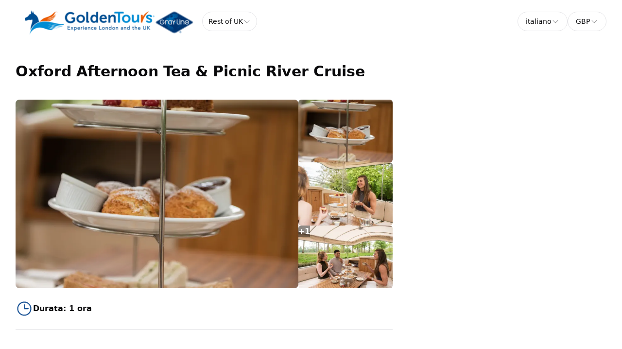

--- FILE ---
content_type: text/html; charset=utf-8
request_url: https://checkout.goldentours.com/it/uk/rest-of-uk-oxford-afternoon-tea-picnic-river-cruise
body_size: 46029
content:
<!DOCTYPE html><html lang="it" data-sentry-component="RootLayout" data-sentry-source-file="layout.tsx"><head><meta charSet="utf-8"/><meta name="viewport" content="width=device-width, initial-scale=1"/><link rel="preload" as="image" imageSrcSet="https://cdn.ventrata.com/image/upload/s--ROCpka81--/c_fit,dpr_1,q_auto,,f_webp,h_128/v1701165802/GT_Logo_fu7tmb.webp 1x, https://cdn.ventrata.com/image/upload/s--ROCpka81--/c_fit,dpr_2,q_30,,f_webp,h_128/v1701165802/GT_Logo_fu7tmb.webp 2x, https://cdn.ventrata.com/image/upload/s--ROCpka81--/c_fit,dpr_3,q_30,,f_webp,h_128/v1701165802/GT_Logo_fu7tmb.webp 3x"/><link rel="preload" as="image" imageSrcSet="https://cdn.ventrata.com/image/upload/s--geTtm3RR--/c_fill,dpr_1,q_auto,w_300,f_webp,h_200/v1716391115/Afternoontea775_zwwqx8.webp 1x, https://cdn.ventrata.com/image/upload/s--geTtm3RR--/c_fill,dpr_2,q_30,w_300,f_webp,h_200/v1716391115/Afternoontea775_zwwqx8.webp 2x, https://cdn.ventrata.com/image/upload/s--geTtm3RR--/c_fill,dpr_3,q_30,w_300,f_webp,h_200/v1716391115/Afternoontea775_zwwqx8.webp 3x"/><link rel="preload" as="image" imageSrcSet="https://cdn.ventrata.com/image/upload/s--Rv6n9Zgw--/c_fill,dpr_1,q_auto,w_300,f_webp,h_200/v1716391089/Afternoontea443_cv5gzw.webp 1x, https://cdn.ventrata.com/image/upload/s--Rv6n9Zgw--/c_fill,dpr_2,q_30,w_300,f_webp,h_200/v1716391089/Afternoontea443_cv5gzw.webp 2x, https://cdn.ventrata.com/image/upload/s--Rv6n9Zgw--/c_fill,dpr_3,q_30,w_300,f_webp,h_200/v1716391089/Afternoontea443_cv5gzw.webp 3x"/><link rel="preload" as="image" imageSrcSet="https://cdn.ventrata.com/image/upload/s--XyyqmxLp--/c_fill,dpr_1,q_auto,w_300,f_webp,h_200/v1716391075/Afternoontea22_o5ussf.webp 1x, https://cdn.ventrata.com/image/upload/s--XyyqmxLp--/c_fill,dpr_2,q_30,w_300,f_webp,h_200/v1716391075/Afternoontea22_o5ussf.webp 2x, https://cdn.ventrata.com/image/upload/s--XyyqmxLp--/c_fill,dpr_3,q_30,w_300,f_webp,h_200/v1716391075/Afternoontea22_o5ussf.webp 3x"/><link rel="preload" as="image" imageSrcSet="https://cdn.ventrata.com/image/upload/s--geTtm3RR--/c_fill,dpr_1,q_auto,w_200,f_webp,h_133/v1716391115/Afternoontea775_zwwqx8.webp 1x, https://cdn.ventrata.com/image/upload/s--geTtm3RR--/c_fill,dpr_2,q_30,w_200,f_webp,h_133/v1716391115/Afternoontea775_zwwqx8.webp 2x, https://cdn.ventrata.com/image/upload/s--geTtm3RR--/c_fill,dpr_3,q_30,w_200,f_webp,h_133/v1716391115/Afternoontea775_zwwqx8.webp 3x"/><link rel="preload" as="image" imageSrcSet="https://cdn.ventrata.com/image/upload/s--Rv6n9Zgw--/c_fill,dpr_1,q_auto,w_200,f_webp,h_133/v1716391089/Afternoontea443_cv5gzw.webp 1x, https://cdn.ventrata.com/image/upload/s--Rv6n9Zgw--/c_fill,dpr_2,q_30,w_200,f_webp,h_133/v1716391089/Afternoontea443_cv5gzw.webp 2x, https://cdn.ventrata.com/image/upload/s--Rv6n9Zgw--/c_fill,dpr_3,q_30,w_200,f_webp,h_133/v1716391089/Afternoontea443_cv5gzw.webp 3x"/><link rel="preload" as="image" imageSrcSet="https://cdn.ventrata.com/image/upload/s--XyyqmxLp--/c_fill,dpr_1,q_auto,w_200,f_webp,h_133/v1716391075/Afternoontea22_o5ussf.webp 1x, https://cdn.ventrata.com/image/upload/s--XyyqmxLp--/c_fill,dpr_2,q_30,w_200,f_webp,h_133/v1716391075/Afternoontea22_o5ussf.webp 2x, https://cdn.ventrata.com/image/upload/s--XyyqmxLp--/c_fill,dpr_3,q_30,w_200,f_webp,h_133/v1716391075/Afternoontea22_o5ussf.webp 3x"/><link rel="preload" as="image" imageSrcSet="https://cdn.ventrata.com/image/upload/s--65bRbj7p--/c_fill,dpr_1,q_auto,w_200,f_webp,h_133/v1716391046/Picnic665_rzji4x.webp 1x, https://cdn.ventrata.com/image/upload/s--65bRbj7p--/c_fill,dpr_2,q_30,w_200,f_webp,h_133/v1716391046/Picnic665_rzji4x.webp 2x, https://cdn.ventrata.com/image/upload/s--65bRbj7p--/c_fill,dpr_3,q_30,w_200,f_webp,h_133/v1716391046/Picnic665_rzji4x.webp 3x"/><link rel="stylesheet" href="/_next/static/css/ead1870c24def61f.css" data-precedence="next"/><link rel="preload" as="script" fetchPriority="low" href="/_next/static/chunks/webpack-46b1c31357cc4df8.js"/><script src="/_next/static/chunks/4bd1b696-543ec9b65d896c7f.js" async=""></script><script src="/_next/static/chunks/523-7662a605ef08b401.js" async=""></script><script src="/_next/static/chunks/main-app-7b598a92b2a1bf42.js" async=""></script><script src="/_next/static/chunks/app/global-error-12f213a2c3ce5095.js" async=""></script><script src="/_next/static/chunks/app/not-found-364aa8e91a6ce2b1.js" async=""></script><script src="/_next/static/chunks/935-3819753648e45a3b.js" async=""></script><script src="/_next/static/chunks/130-e3fe577f5947e02c.js" async=""></script><script src="/_next/static/chunks/909-aa2a49499247e4c3.js" async=""></script><script src="/_next/static/chunks/app/%5Bdomain%5D/%5Blang%5D/layout-92e1f4dc6a00be09.js" async=""></script><script src="/_next/static/chunks/226-a28bfe32db8ea819.js" async=""></script><script src="/_next/static/chunks/891-1b842cfd1f9a3c23.js" async=""></script><script src="/_next/static/chunks/870-24deac0f7681d9ae.js" async=""></script><script src="/_next/static/chunks/973-a6d3c4583d2a6432.js" async=""></script><script src="/_next/static/chunks/app/%5Bdomain%5D/%5Blang%5D/%5B...path%5D/page-31e97e0cc98e2c1c.js" async=""></script><title>Tutti Prodotti</title><meta name="robots" content="noindex, nofollow"/><link rel="canonical" href="https://checkout.goldentours.com/it/uk/rest-of-uk-oxford-afternoon-tea-picnic-river-cruise"/><link rel="alternate" hrefLang="en" href="https://checkout.goldentours.com/en/uk/rest-of-uk-oxford-afternoon-tea-picnic-river-cruise"/><link rel="alternate" hrefLang="es" href="https://checkout.goldentours.com/es/uk/rest-of-uk-oxford-afternoon-tea-picnic-river-cruise"/><link rel="alternate" hrefLang="fr" href="https://checkout.goldentours.com/fr/uk/rest-of-uk-oxford-afternoon-tea-picnic-river-cruise"/><link rel="alternate" hrefLang="it" href="https://checkout.goldentours.com/it/uk/rest-of-uk-oxford-afternoon-tea-picnic-river-cruise"/><link rel="alternate" hrefLang="de" href="https://checkout.goldentours.com/de/uk/rest-of-uk-oxford-afternoon-tea-picnic-river-cruise"/><link rel="alternate" hrefLang="zh-CN" href="https://checkout.goldentours.com/zh-CN/uk/rest-of-uk-oxford-afternoon-tea-picnic-river-cruise"/><link rel="alternate" hrefLang="pt" href="https://checkout.goldentours.com/pt/uk/rest-of-uk-oxford-afternoon-tea-picnic-river-cruise"/><link rel="alternate" hrefLang="ru" href="https://checkout.goldentours.com/ru/uk/rest-of-uk-oxford-afternoon-tea-picnic-river-cruise"/><link rel="alternate" hrefLang="pl" href="https://checkout.goldentours.com/pl/uk/rest-of-uk-oxford-afternoon-tea-picnic-river-cruise"/><link rel="alternate" hrefLang="ja" href="https://checkout.goldentours.com/ja/uk/rest-of-uk-oxford-afternoon-tea-picnic-river-cruise"/><link rel="alternate" hrefLang="x-default" href="https://checkout.goldentours.com/en/uk/rest-of-uk-oxford-afternoon-tea-picnic-river-cruise"/><meta property="og:title" content="Tutti Prodotti"/><meta property="og:image" content="https://cdn.ventrata.com/image/upload/s--cfPk0Xgr--/v1749553553/u94fxkyrkongkea8dtkr.jpg"/><meta name="twitter:card" content="summary_large_image"/><meta name="twitter:title" content="Tutti Prodotti"/><meta name="twitter:image" content="https://cdn.ventrata.com/image/upload/s--cfPk0Xgr--/v1749553553/u94fxkyrkongkea8dtkr.jpg"/><link rel="icon" href="https://cdn.ventrata.com/image/upload/s--YaOFN_zd--/v1614629628/ifpqkcmjgjtiabmwcmhd.png" sizes="64x64"/><script>(self.__next_s=self.__next_s||[]).push([0,{"children":"\n              window.dataLayer = window.dataLayer || [];\n              function gtag(){window.dataLayer.push(arguments);}\n            ","id":"gtag-function"}])</script><script src="/_next/static/chunks/polyfills-42372ed130431b0a.js" noModule=""></script></head><body class="bg-background text-foreground" style="--ring:212.19512195121956 68.71508379888269% 35.09803921568627%;--primary:212.19512195121956 68.71508379888269% 35.09803921568627%;--primary-light:212.19512195121956 68.71508379888269% 64.9313725490196%;--primary-dark:212.19512195121956 68.71508379888269% 5.264705882352942%;--compliant-text-on-primary:0 0% 100%;--compliant-text-on-primary-light:0 0% 0%;--compliant-primary-on-background:212.19512195121956 68.71508379888269% 35.09803921568627%;--compliant-text-on-header:0 0% 0%;--compliant-text-on-footer:0 0% 100%"><div hidden=""><!--$--><!--/$--></div><style>
    .legacy-content a {
      color: hsl(var(--compliant-primary-on-background));
    }
    .legacy-content a:hover {
      color: var(--primary-dark);
    }
    
  </style><style>

    

    

    

    

    

    

    
	</style><style></style><style></style><div id="custom-head-html"><!-- Google tag (gtag.js) --></div><style>#nprogress{pointer-events:none}#nprogress .bar{background:#143B6A;position:fixed;z-index:calc(infinity);top: 0;left:0;width:100%;height:8px}#nprogress .peg{display:block;position:absolute;right:0;width:100px;height:100%;box-shadow:0 0 10px #143B6A,0 0 5px #143B6A;opacity:1;-webkit-transform:rotate(3deg) translate(0px,-4px);-ms-transform:rotate(3deg) translate(0px,-4px);transform:rotate(3deg) translate(0px,-4px)}#nprogress .spinner{display:block;position:fixed;z-index:calc(infinity);top: 15px;right:15px}#nprogress .spinner-icon{width:18px;height:18px;box-sizing:border-box;border:2px solid transparent;border-top-color:#143B6A;border-left-color:#143B6A;border-radius:50%;-webkit-animation:nprogress-spinner 400ms linear infinite;animation:nprogress-spinner 400ms linear infinite}.nprogress-custom-parent{overflow:hidden;position:relative}.nprogress-custom-parent #nprogress .bar,.nprogress-custom-parent #nprogress .spinner{position:absolute}@-webkit-keyframes nprogress-spinner{0%{-webkit-transform:rotate(0deg)}100%{-webkit-transform:rotate(360deg)}}@keyframes nprogress-spinner{0%{transform:rotate(0deg)}100%{transform:rotate(360deg)}}</style><div data-sentry-component="DomainLayout" data-sentry-source-file="DomainLayout.tsx"><div class="border-b border-border bg-background" style="background-color:#ffffff" data-sentry-component="LocationsBar" data-sentry-source-file="LocationsBar.tsx"><nav class="flex z-[1000] container mx-auto h-[5.5rem] items-center justify-between"><div class="flex gap-8 items-center"><a data-sentry-element="Link" data-sentry-source-file="HoverLink.tsx" data-sentry-component="HoverLink" href="/it"><img src="https://cdn.ventrata.com/image/upload/s--ROCpka81--/c_fit,dpr_1,q_auto,,,h_128/v1701165802/GT_Logo_fu7tmb.png" srcSet="https://cdn.ventrata.com/image/upload/s--ROCpka81--/c_fit,dpr_1,q_auto,,f_webp,h_128/v1701165802/GT_Logo_fu7tmb.webp 1x, https://cdn.ventrata.com/image/upload/s--ROCpka81--/c_fit,dpr_2,q_30,,f_webp,h_128/v1701165802/GT_Logo_fu7tmb.webp 2x, https://cdn.ventrata.com/image/upload/s--ROCpka81--/c_fit,dpr_3,q_30,,f_webp,h_128/v1701165802/GT_Logo_fu7tmb.webp 3x" alt="logo" class="max-h-16" data-sentry-component="VentrataImage" data-sentry-source-file="VentrataImage.tsx"/></a><div class="hidden md:flex gap-2" aria-label="Destinations"><div data-sentry-component="SelectDestination" data-sentry-source-file="SelectDestination.tsx"><button type="button" aria-haspopup="dialog" aria-expanded="false" aria-controls="radix-_R_i9av5ur9fivb_" data-state="closed" class="text-nowrap gap-2 font-medium flex h-10 w-full items-center justify-between rounded-full border border-input bg-background px-3 py-2 text-sm ring-offset-background placeholder:text-muted-foreground focus:outline-none focus:ring-2 focus:ring-ring focus:ring-offset-2 disabled:cursor-not-allowed disabled:opacity-50 [&amp;&gt;span]:line-clamp-1" data-sentry-element="Trigger" data-sentry-source-file="SelectDestination.tsx"><div class="overflow-hidden truncate">Rest of UK</div><svg xmlns="http://www.w3.org/2000/svg" width="1em" height="1em" fill="currentColor" viewBox="0 0 256 256" class="h-4 w-4 opacity-50" data-sentry-element="CaretDown" data-sentry-source-file="SelectDestination.tsx"><path d="M213.66,101.66l-80,80a8,8,0,0,1-11.32,0l-80-80A8,8,0,0,1,53.66,90.34L128,164.69l74.34-74.35a8,8,0,0,1,11.32,11.32Z"></path></svg></button></div></div></div><div class="flex md:hidden gap-2 ml-6"><button class="inline-flex items-center justify-center whitespace-nowrap font-medium ring-offset-background transition-colors focus-visible:outline-none focus-visible:ring-2 focus-visible:ring-ring focus-visible:ring-offset-2 disabled:pointer-events-none disabled:opacity-50 cursor-pointer hover:text-accent-foreground h-9 px-3 text-base rounded-full hover:bg-black/20" data-sentry-element="Button" data-sentry-source-file="FullscreenMenu.tsx" type="button" aria-haspopup="dialog" aria-expanded="false" aria-controls="radix-_R_k9av5ur9fivb_" data-state="closed"><svg xmlns="http://www.w3.org/2000/svg" width="24" height="24" fill="currentColor" viewBox="0 0 256 256" class="fill-on-header" data-sentry-element="DotsThreeOutline" data-sentry-source-file="FullscreenMenu.tsx"><path d="M156,128a28,28,0,1,1-28-28A28,28,0,0,1,156,128ZM48,100a28,28,0,1,0,28,28A28,28,0,0,0,48,100Zm160,0a28,28,0,1,0,28,28A28,28,0,0,0,208,100Z"></path></svg><span class="sr-only">Menu</span></button></div><div class="hidden md:flex gap-2 ml-6"><button type="button" role="combobox" aria-controls="radix-_R_m9av5ur9fivb_" aria-expanded="false" aria-autocomplete="none" dir="ltr" data-state="closed" data-placeholder="" class="flex h-10 items-center justify-between border border-input bg-background py-2 text-sm ring-offset-background placeholder:text-muted-foreground focus:outline-none focus:ring-2 focus:ring-ring focus:ring-offset-2 disabled:cursor-not-allowed disabled:opacity-50 [&amp;&gt;span]:line-clamp-1 w-38 rounded-full px-4 gap-1" data-sentry-element="SelectTrigger" data-sentry-source-file="LanguageSelector.tsx"><span data-sentry-element="SelectValue" data-sentry-source-file="LanguageSelector.tsx" style="pointer-events:none">italiano</span><svg xmlns="http://www.w3.org/2000/svg" width="1em" height="1em" fill="currentColor" viewBox="0 0 256 256" class="h-4 w-4 opacity-50" aria-hidden="true"><path d="M213.66,101.66l-80,80a8,8,0,0,1-11.32,0l-80-80A8,8,0,0,1,53.66,90.34L128,164.69l74.34-74.35a8,8,0,0,1,11.32,11.32Z"></path></svg></button><select aria-hidden="true" tabindex="-1" style="position:absolute;border:0;width:1px;height:1px;padding:0;margin:-1px;overflow:hidden;clip:rect(0, 0, 0, 0);white-space:nowrap;word-wrap:normal"><option value=""></option></select><button type="button" role="combobox" aria-controls="radix-_R_u9av5ur9fivb_" aria-expanded="false" aria-autocomplete="none" dir="ltr" data-state="closed" data-placeholder="" class="flex h-10 items-center justify-between border border-input bg-background py-2 text-sm ring-offset-background placeholder:text-muted-foreground focus:outline-none focus:ring-2 focus:ring-ring focus:ring-offset-2 disabled:cursor-not-allowed disabled:opacity-50 [&amp;&gt;span]:line-clamp-1 w-20 rounded-full px-4" data-sentry-element="SelectTrigger" data-sentry-source-file="CurrenciesSelector.tsx"><span data-sentry-element="SelectValue" data-sentry-source-file="CurrenciesSelector.tsx" style="pointer-events:none">GBP</span><svg xmlns="http://www.w3.org/2000/svg" width="1em" height="1em" fill="currentColor" viewBox="0 0 256 256" class="h-4 w-4 opacity-50" aria-hidden="true"><path d="M213.66,101.66l-80,80a8,8,0,0,1-11.32,0l-80-80A8,8,0,0,1,53.66,90.34L128,164.69l74.34-74.35a8,8,0,0,1,11.32,11.32Z"></path></svg></button><select aria-hidden="true" tabindex="-1" style="position:absolute;border:0;width:1px;height:1px;padding:0;margin:-1px;overflow:hidden;clip:rect(0, 0, 0, 0);white-space:nowrap;word-wrap:normal"><option value=""></option></select></div></nav></div> <!-- --> <div data-sentry-component="ProductPage" data-sentry-source-file="ProductPage.tsx"><div class="flex overflow-x-auto fixed top-0 inset-x-0 mx-auto border border-transparent dark:border-white/[0.2] dark:bg-black bg-white shadow-[0px_2px_3px_-1px_rgba(0,0,0,0.1),0px_1px_0px_0px_rgba(25,28,33,0.02),0px_0px_0px_1px_rgba(25,28,33,0.08)] z-[5000] py-2 transition-all duration-200 -translate-y-full opacity-0" data-sentry-component="FloatingNav" data-sentry-source-file="FloatingNav.tsx"><div class="container flex gap-8 items-center justify-center sm:justify-between w-full"><div class="gap-4 hidden sm:flex"><a class="relative dark:text-neutral-50 items-center flex space-x-1 text-neutral-600 dark:hover:text-neutral-300 hover:text-neutral-500" data-sentry-element="Link" data-sentry-component="HoverLink" data-sentry-source-file="HoverLink.tsx" href="#overview"><span class="text-xs sm:text-sm text-center text-nowrap">Panoramica</span></a><a class="relative dark:text-neutral-50 items-center flex space-x-1 text-neutral-600 dark:hover:text-neutral-300 hover:text-neutral-500" data-sentry-element="Link" data-sentry-component="HoverLink" data-sentry-source-file="HoverLink.tsx" href="#included"><span class="text-xs sm:text-sm text-center text-nowrap">Incluso &amp; Non incluso</span></a><a class="relative dark:text-neutral-50 items-center flex space-x-1 text-neutral-600 dark:hover:text-neutral-300 hover:text-neutral-500" data-sentry-element="Link" data-sentry-component="HoverLink" data-sentry-source-file="HoverLink.tsx" href="#important-information"><span class="text-xs sm:text-sm text-center text-nowrap">Informazioni importanti</span></a><a class="relative dark:text-neutral-50 items-center flex space-x-1 text-neutral-600 dark:hover:text-neutral-300 hover:text-neutral-500" data-sentry-element="Link" data-sentry-component="HoverLink" data-sentry-source-file="HoverLink.tsx" href="#highlights"><span class="text-xs sm:text-sm text-center text-nowrap">Punti salienti</span></a><a class="relative dark:text-neutral-50 items-center flex space-x-1 text-neutral-600 dark:hover:text-neutral-300 hover:text-neutral-500" data-sentry-element="Link" data-sentry-component="HoverLink" data-sentry-source-file="HoverLink.tsx" href="#more-information"><span class="text-xs sm:text-sm text-center text-nowrap">Ulteriori informazioni</span></a></div><div class="w-full sm:w-auto"><button class="inline-flex items-center justify-center whitespace-nowrap rounded-full text-sm ring-offset-background transition-colors focus-visible:outline-none focus-visible:ring-2 focus-visible:ring-ring focus-visible:ring-offset-2 disabled:pointer-events-none disabled:opacity-50 cursor-pointer font-bold bg-primary text-on-primary hover:bg-primary/90 h-10 p-0 gap-1 w-full overflow-hidden"><a class="flex gap-2 w-full justify-center items-center px-4 py-2 h-full" data-sentry-element="Link" data-sentry-component="HoverLink" data-sentry-source-file="HoverLink.tsx" href="#ventrata-checkout-root">Acquista biglietti<svg xmlns="http://www.w3.org/2000/svg" width="16" height="16" fill="currentColor" viewBox="0 0 256 256"><path d="M216.49,168.49a12,12,0,0,1-17,0L128,97,56.49,168.49a12,12,0,0,1-17-17l80-80a12,12,0,0,1,17,0l80,80A12,12,0,0,1,216.49,168.49Z"></path></svg></a></button></div></div></div><div class="flex justify-between container gap-10"><div class="py-10 max-w-5xl mx-auto"><div class="flex justify-between flex-wrap gap-6"><div><h1 class="text-foreground text-3xl font-bold mb-2">Oxford Afternoon Tea &amp; Picnic River Cruise</h1><h2 class="text-foreground text-base font-normal"></h2></div><div class="flex lg:hidden"><button class="inline-flex items-center justify-center whitespace-nowrap rounded-full text-sm ring-offset-background transition-colors focus-visible:outline-none focus-visible:ring-2 focus-visible:ring-ring focus-visible:ring-offset-2 disabled:pointer-events-none disabled:opacity-50 cursor-pointer font-bold bg-primary text-on-primary hover:bg-primary/90 h-10 px-4 py-2 pl-7 gap-1 w-72" data-sentry-element="Button" data-sentry-source-file="CheckoutButton.tsx">Acquista biglietti<!-- --> <svg xmlns="http://www.w3.org/2000/svg" width="16" height="16" fill="currentColor" viewBox="0 0 256 256" data-sentry-element="CaretRight" data-sentry-source-file="CheckoutButton.tsx"><path d="M184.49,136.49l-80,80a12,12,0,0,1-17-17L159,128,87.51,56.49a12,12,0,1,1,17-17l80,80A12,12,0,0,1,184.49,136.49Z"></path></svg></button><div></div></div></div><div class="relative"><div class="flex gap-3 mt-8 flex-col md:flex-row" data-sentry-component="ImagesBlock" data-sentry-source-file="ImagesBlock.tsx"><div class="flex grow gap-3 bg-neutral-200 rounded-lg aspect-[3/2] overflow-hidden basis-3/4"><div class=""><picture><source media="(max-width: 768px)" srcSet="https://cdn.ventrata.com/image/upload/s--geTtm3RR--/c_fill,dpr_1,q_auto,w_600,f_webp,h_400/v1716391115/Afternoontea775_zwwqx8.webp 1x, https://cdn.ventrata.com/image/upload/s--geTtm3RR--/c_fill,dpr_2,q_30,w_600,f_webp,h_400/v1716391115/Afternoontea775_zwwqx8.webp 2x, https://cdn.ventrata.com/image/upload/s--geTtm3RR--/c_fill,dpr_3,q_30,w_600,f_webp,h_400/v1716391115/Afternoontea775_zwwqx8.webp 3x"/><img src="https://cdn.ventrata.com/image/upload/s--geTtm3RR--/c_fill,dpr_1,q_auto,w_900,,h_600/v1716391115/Afternoontea775_zwwqx8.jpg" srcSet="https://cdn.ventrata.com/image/upload/s--geTtm3RR--/c_fill,dpr_1,q_auto,w_900,f_webp,h_600/v1716391115/Afternoontea775_zwwqx8.webp 1x, https://cdn.ventrata.com/image/upload/s--geTtm3RR--/c_fill,dpr_2,q_30,w_900,f_webp,h_600/v1716391115/Afternoontea775_zwwqx8.webp 2x, https://cdn.ventrata.com/image/upload/s--geTtm3RR--/c_fill,dpr_3,q_30,w_900,f_webp,h_600/v1716391115/Afternoontea775_zwwqx8.webp 3x" alt="Main Image" class="w-full h-full" data-sentry-component="VentrataImage" data-sentry-source-file="VentrataImage.tsx"/></picture></div></div><div class="relative flex md:flex-col gap-3 basis-1/4"><button title="View image 1 of 4" class="relative bg-neutral-200 rounded-md cursor-pointer aspect-[3/2] overflow-hidden"><img src="https://cdn.ventrata.com/image/upload/s--geTtm3RR--/c_fill,dpr_1,q_auto,w_300,,h_200/v1716391115/Afternoontea775_zwwqx8.jpg" srcSet="https://cdn.ventrata.com/image/upload/s--geTtm3RR--/c_fill,dpr_1,q_auto,w_300,f_webp,h_200/v1716391115/Afternoontea775_zwwqx8.webp 1x, https://cdn.ventrata.com/image/upload/s--geTtm3RR--/c_fill,dpr_2,q_30,w_300,f_webp,h_200/v1716391115/Afternoontea775_zwwqx8.webp 2x, https://cdn.ventrata.com/image/upload/s--geTtm3RR--/c_fill,dpr_3,q_30,w_300,f_webp,h_200/v1716391115/Afternoontea775_zwwqx8.webp 3x" alt="Image 1" class="w-full rounded" data-sentry-component="VentrataImage" data-sentry-source-file="VentrataImage.tsx"/></button><button title="View image 2 of 4" class="relative bg-neutral-200 rounded-md cursor-pointer aspect-[3/2] overflow-hidden"><img src="https://cdn.ventrata.com/image/upload/s--Rv6n9Zgw--/c_fill,dpr_1,q_auto,w_300,,h_200/v1716391089/Afternoontea443_cv5gzw.jpg" srcSet="https://cdn.ventrata.com/image/upload/s--Rv6n9Zgw--/c_fill,dpr_1,q_auto,w_300,f_webp,h_200/v1716391089/Afternoontea443_cv5gzw.webp 1x, https://cdn.ventrata.com/image/upload/s--Rv6n9Zgw--/c_fill,dpr_2,q_30,w_300,f_webp,h_200/v1716391089/Afternoontea443_cv5gzw.webp 2x, https://cdn.ventrata.com/image/upload/s--Rv6n9Zgw--/c_fill,dpr_3,q_30,w_300,f_webp,h_200/v1716391089/Afternoontea443_cv5gzw.webp 3x" alt="Image 2" class="w-full rounded" data-sentry-component="VentrataImage" data-sentry-source-file="VentrataImage.tsx"/></button><button title="View image 3 of 4" class="relative bg-neutral-200 rounded-md cursor-pointer aspect-[3/2] overflow-hidden"><div class="absolute inset-0 flex justify-center items-center font-bold text-white bg-black/40 hover:bg-black/20">+<!-- -->1</div><img src="https://cdn.ventrata.com/image/upload/s--XyyqmxLp--/c_fill,dpr_1,q_auto,w_300,,h_200/v1716391075/Afternoontea22_o5ussf.jpg" srcSet="https://cdn.ventrata.com/image/upload/s--XyyqmxLp--/c_fill,dpr_1,q_auto,w_300,f_webp,h_200/v1716391075/Afternoontea22_o5ussf.webp 1x, https://cdn.ventrata.com/image/upload/s--XyyqmxLp--/c_fill,dpr_2,q_30,w_300,f_webp,h_200/v1716391075/Afternoontea22_o5ussf.webp 2x, https://cdn.ventrata.com/image/upload/s--XyyqmxLp--/c_fill,dpr_3,q_30,w_300,f_webp,h_200/v1716391075/Afternoontea22_o5ussf.webp 3x" alt="Image 3" class="w-full rounded" data-sentry-component="VentrataImage" data-sentry-source-file="VentrataImage.tsx"/></button></div></div></div><div class="w-full border-b border-border py-6 flex gap-8 flex-wrap gap-y-4"><div class="flex gap-3 items-center"><svg xmlns="http://www.w3.org/2000/svg" width="1em" height="1em" fill="currentColor" viewBox="0 0 256 256" class="text-primary w-9 h-9"><path d="M128,24A104,104,0,1,0,232,128,104.11,104.11,0,0,0,128,24Zm0,192a88,88,0,1,1,88-88A88.1,88.1,0,0,1,128,216Zm64-88a8,8,0,0,1-8,8H128a8,8,0,0,1-8-8V72a8,8,0,0,1,16,0v48h48A8,8,0,0,1,192,128Z"></path></svg><div class="font-bold">Durata<!-- -->: <!-- -->1 ora</div></div></div><section id="overview" class="pt-12"><h3 class="text-2xl font-bold mb-2">Panoramica</h3><div class="legacy-content transition-opacity duration-200 opacity-0" data-sentry-component="LegacyContent" data-sentry-source-file="LegacyContentClient.tsx">Enjoy a river cruise in Oxford and choose between a picnic or afternoon tea. Enjoy delicious treats as you take in the stunning sights.</div></section><section id="included" class="grid sm:grid-cols-2 pt-12 gap-12"><div><h3 class="text-2xl font-bold mb-4">Incluso</h3><div data-sentry-component="InclusionExclusionList" data-sentry-source-file="InclusionExclusionList.tsx"><div class="flex gap-1 items-start"><svg xmlns="http://www.w3.org/2000/svg" width="1em" height="1em" fill="currentColor" viewBox="0 0 256 256" class="mt-[1px] shrink-0 w-5 h-5 inline-block text-green-600"><path d="M229.66,77.66l-128,128a8,8,0,0,1-11.32,0l-56-56a8,8,0,0,1,11.32-11.32L96,188.69,218.34,66.34a8,8,0,0,1,11.32,11.32Z"></path></svg><div class="sr-only">Included</div><div class="text-mid text-wrap">3-hour picnic lunch (if selected)</div></div><div class="flex gap-1 items-start"><svg xmlns="http://www.w3.org/2000/svg" width="1em" height="1em" fill="currentColor" viewBox="0 0 256 256" class="mt-[1px] shrink-0 w-5 h-5 inline-block text-green-600"><path d="M229.66,77.66l-128,128a8,8,0,0,1-11.32,0l-56-56a8,8,0,0,1,11.32-11.32L96,188.69,218.34,66.34a8,8,0,0,1,11.32,11.32Z"></path></svg><div class="sr-only">Included</div><div class="text-mid text-wrap">1.5-hour afternoon tea (if selected)</div></div><div class="flex gap-1 items-start"><svg xmlns="http://www.w3.org/2000/svg" width="1em" height="1em" fill="currentColor" viewBox="0 0 256 256" class="mt-[1px] shrink-0 w-5 h-5 inline-block text-green-600"><path d="M229.66,77.66l-128,128a8,8,0,0,1-11.32,0l-56-56a8,8,0,0,1,11.32-11.32L96,188.69,218.34,66.34a8,8,0,0,1,11.32,11.32Z"></path></svg><div class="sr-only">Included</div><div class="text-mid text-wrap">Local guide</div></div></div></div><div><h3 class="text-2xl font-bold mb-4">Non incluso</h3><div data-sentry-component="InclusionExclusionList" data-sentry-source-file="InclusionExclusionList.tsx"><div class="flex gap-1 items-start"><svg xmlns="http://www.w3.org/2000/svg" width="1em" height="1em" fill="currentColor" viewBox="0 0 256 256" class="mt-[2px] shrink-0 w-5 h-5 inline-block text-red-600"><path d="M205.66,194.34a8,8,0,0,1-11.32,11.32L128,139.31,61.66,205.66a8,8,0,0,1-11.32-11.32L116.69,128,50.34,61.66A8,8,0,0,1,61.66,50.34L128,116.69l66.34-66.35a8,8,0,0,1,11.32,11.32L139.31,128Z"></path></svg><div class="sr-only">Excluded</div><div class="text-mid text-wrap">Alcoholic drinks (available to purchase)</div></div></div></div></section><section id="important-information" class="pt-12"><h3 class="text-2xl font-bold mb-6">Informazioni importanti</h3><div class="grid md:grid-cols-2 gap-8 bg-muted rounded-lg p-8"><div><h4 class="text-base font-bold mb-1">Please note:</h4><div class="legacy-content transition-opacity duration-200 opacity-0" data-sentry-component="LegacyContent" data-sentry-source-file="LegacyContentClient.tsx">Tickets may be cancelled or amended to a different date 72 hours prior to the travel date. 
<br>Refunds won’t be given for missed or late arrivals. 
<br>This activity is not wheelchair friendly. 
<br>Dogs are not allowed.</div></div><div><h4 class="text-base font-bold mb-1">Schedule:</h4><div class="legacy-content transition-opacity duration-200 opacity-0" data-sentry-component="LegacyContent" data-sentry-source-file="LegacyContentClient.tsx"><b>Restaurant location:</b> The Folly Restaurant, No.1 Folly Bridge, OX1 4JU 
<br>
<br><b>Picnic River Cruise</b> 
<br><b>Operating days:</b> Daily from April to October
<br><b>Duration:</b> 3 Hours
<br>
<br><b>Afternoon Tea Cruise</b>
<br><b>Operating days:</b> Daily from March to November 
<br><b>Duration:</b> 1.5 Hours</div></div></div></section><section id="highlights" class="pt-12"><div class="mt-8"><h3 class="text-2xl font-bold mb-6 mt-12">Punti salienti</h3><div class="grid grid-cols-2 sm:grid-cols-3 gap-4"><button title="View image 1 of 4" class="group flex flex-col gap-1 hover:scale-[1.02] transition-all"><img src="https://cdn.ventrata.com/image/upload/s--geTtm3RR--/c_fill,dpr_1,q_auto,w_200,,h_133/v1716391115/Afternoontea775_zwwqx8.jpg" srcSet="https://cdn.ventrata.com/image/upload/s--geTtm3RR--/c_fill,dpr_1,q_auto,w_200,f_webp,h_133/v1716391115/Afternoontea775_zwwqx8.webp 1x, https://cdn.ventrata.com/image/upload/s--geTtm3RR--/c_fill,dpr_2,q_30,w_200,f_webp,h_133/v1716391115/Afternoontea775_zwwqx8.webp 2x, https://cdn.ventrata.com/image/upload/s--geTtm3RR--/c_fill,dpr_3,q_30,w_200,f_webp,h_133/v1716391115/Afternoontea775_zwwqx8.webp 3x" alt="Product image 1" class="rounded aspect-[3/2] w-full group-hover:shadow-xl transition-all" data-sentry-component="VentrataImage" data-sentry-source-file="VentrataImage.tsx"/><div class="font-bold max-w-full min-w-0 text-center"></div></button><button title="View image 2 of 4" class="group flex flex-col gap-1 hover:scale-[1.02] transition-all"><img src="https://cdn.ventrata.com/image/upload/s--Rv6n9Zgw--/c_fill,dpr_1,q_auto,w_200,,h_133/v1716391089/Afternoontea443_cv5gzw.jpg" srcSet="https://cdn.ventrata.com/image/upload/s--Rv6n9Zgw--/c_fill,dpr_1,q_auto,w_200,f_webp,h_133/v1716391089/Afternoontea443_cv5gzw.webp 1x, https://cdn.ventrata.com/image/upload/s--Rv6n9Zgw--/c_fill,dpr_2,q_30,w_200,f_webp,h_133/v1716391089/Afternoontea443_cv5gzw.webp 2x, https://cdn.ventrata.com/image/upload/s--Rv6n9Zgw--/c_fill,dpr_3,q_30,w_200,f_webp,h_133/v1716391089/Afternoontea443_cv5gzw.webp 3x" alt="Product image 2" class="rounded aspect-[3/2] w-full group-hover:shadow-xl transition-all" data-sentry-component="VentrataImage" data-sentry-source-file="VentrataImage.tsx"/><div class="font-bold max-w-full min-w-0 text-center"></div></button><button title="View image 3 of 4" class="group flex flex-col gap-1 hover:scale-[1.02] transition-all"><img src="https://cdn.ventrata.com/image/upload/s--XyyqmxLp--/c_fill,dpr_1,q_auto,w_200,,h_133/v1716391075/Afternoontea22_o5ussf.jpg" srcSet="https://cdn.ventrata.com/image/upload/s--XyyqmxLp--/c_fill,dpr_1,q_auto,w_200,f_webp,h_133/v1716391075/Afternoontea22_o5ussf.webp 1x, https://cdn.ventrata.com/image/upload/s--XyyqmxLp--/c_fill,dpr_2,q_30,w_200,f_webp,h_133/v1716391075/Afternoontea22_o5ussf.webp 2x, https://cdn.ventrata.com/image/upload/s--XyyqmxLp--/c_fill,dpr_3,q_30,w_200,f_webp,h_133/v1716391075/Afternoontea22_o5ussf.webp 3x" alt="Product image 3" class="rounded aspect-[3/2] w-full group-hover:shadow-xl transition-all" data-sentry-component="VentrataImage" data-sentry-source-file="VentrataImage.tsx"/><div class="font-bold max-w-full min-w-0 text-center"></div></button><button title="View image 4 of 4" class="group flex flex-col gap-1 hover:scale-[1.02] transition-all"><img src="https://cdn.ventrata.com/image/upload/s--65bRbj7p--/c_fill,dpr_1,q_auto,w_200,,h_133/v1716391046/Picnic665_rzji4x.jpg" srcSet="https://cdn.ventrata.com/image/upload/s--65bRbj7p--/c_fill,dpr_1,q_auto,w_200,f_webp,h_133/v1716391046/Picnic665_rzji4x.webp 1x, https://cdn.ventrata.com/image/upload/s--65bRbj7p--/c_fill,dpr_2,q_30,w_200,f_webp,h_133/v1716391046/Picnic665_rzji4x.webp 2x, https://cdn.ventrata.com/image/upload/s--65bRbj7p--/c_fill,dpr_3,q_30,w_200,f_webp,h_133/v1716391046/Picnic665_rzji4x.webp 3x" alt="Product image 4" class="rounded aspect-[3/2] w-full group-hover:shadow-xl transition-all" data-sentry-component="VentrataImage" data-sentry-source-file="VentrataImage.tsx"/><div class="font-bold max-w-full min-w-0 text-center"></div></button></div></div></section><section id="more-information" class="pt-12"><h3 class="text-2xl font-bold mb-6">Ulteriori informazioni</h3><div class="legacy-content transition-opacity duration-200 opacity-0" data-sentry-component="LegacyContent" data-sentry-source-file="LegacyContentClient.tsx"><b>Picnic River Cruise</b> 
We travel through the city past famous landmarks including Christchurch College and Meadows, the University boathouses and regatta course, the Head of the River and Folly Bridge. From the river, we take in a side of Oxford's heritage rarely seen by visitors to the city. Quaint Osney Island, well-loved allotments and gardens, and majestic and ancient Port Meadow are off the tourist trail but represent some of Oxford's most beautiful and intriguing scenery. Port Meadow, a vast area of common land, has remained little changed since prehistoric times and supports plants and bird-life in abundance. At the top of Port Meadow is Godstow. Godstow was the ultimate destination of Alice Liddell and Lewis Carroll when they followed an identical route to our trip while composing 'Alice's Adventures in Wonderland'. It is also the site of Trout Island, an inspiration for another of Oxford's literary icons, C S Lewis, and his stories of the land of Narnia.
<p>
</p>
Your picnic lunch is provided by riverside restaurant, The Folly, and typically includes*;
An Selection of Finger Sandwiches
Homemade Quiche or Tart of The Day
Homemade Scones with Strawberry Jam, Clotted Cream
Elderflower Presse
Served in a traditional picnic basket with napkins, crockery, and glasses (to be returned to the crew at the end of the cruise)
Drinks to take aboard can be purchased at the departure point.
<p>
</p>
<b>Afternoon Tea Cruise</b>
This relaxing afternoon cruise sails downstream from Folly Bridge taking in the best-known reach of the River Thames in Oxford. Traveling down the University Regatta Course we pass Christ Church Meadows, the University College Boat Houses and other landmarks on our way to Iffley lock. This is often a busy and vibrant section of the river where training rowing crews, punts, and pleasure boats jostle for river space in a wonderful display of Oxford at play. Passing through the lock at Iffley is an experience in itself. The river scenery and fascinating buildings combining to form a picture-perfect location. Beyond Iffley, we travel into the tranquil water meadows that surround Oxford and there are abundant opportunities to spot wildlife amongst the green banks and overhanging willows. We turn for home at Rose Island, a favorite destination of Lewis Carroll and Alice Liddell on their river journeys.
<p>
</p>
Aboard the boat, we serve an indulgent afternoon tea provided by the renowned riverside restaurant, The Folly. The traditional menu includes*.
<p>
</p>
An Selection of Finger Sandwiches, Homemade Scones with Strawberry Jam, Clotted Cream, A Selection of Cakes, Tarts or Petit Fours and Tea
<p>
</p>
Drinks to take aboard can be purchased at the departure point.</div></section></div><aside class="shrink-0 h-full w-[440px] py-10 hidden lg:block"><div></div></aside></div></div></div><!--$--><!--/$--><div id="custom-body-html"></div><script src="/_next/static/chunks/webpack-46b1c31357cc4df8.js" id="_R_" async=""></script><script>(self.__next_f=self.__next_f||[]).push([0])</script><script>self.__next_f.push([1,"1:\"$Sreact.fragment\"\n5:I[7121,[],\"\"]\n6:I[4581,[],\"\"]\n8:I[484,[],\"OutletBoundary\"]\na:I[7837,[],\"AsyncMetadataOutlet\"]\nc:I[484,[],\"ViewportBoundary\"]\ne:I[484,[],\"MetadataBoundary\"]\nf:\"$Sreact.suspense\"\n11:I[3799,[\"219\",\"static/chunks/app/global-error-12f213a2c3ce5095.js\"],\"default\"]\n12:I[1766,[\"345\",\"static/chunks/app/not-found-364aa8e91a6ce2b1.js\"],\"default\"]\n:HL[\"/_next/static/css/ead1870c24def61f.css\",\"style\"]\n"])</script><script>self.__next_f.push([1,"0:{\"P\":null,\"b\":\"LcRY0BiynS8VtS08U9iqY\",\"p\":\"\",\"c\":[\"\",\"it\",\"uk\",\"rest-of-uk-oxford-afternoon-tea-picnic-river-cruise\"],\"i\":false,\"f\":[[[\"\",{\"children\":[[\"domain\",\"checkout.goldentours.com\",\"d\"],{\"children\":[[\"lang\",\"it\",\"d\"],{\"children\":[[\"path\",\"uk/rest-of-uk-oxford-afternoon-tea-picnic-river-cruise\",\"c\"],{\"children\":[\"__PAGE__\",{}]}]}]}]},\"$undefined\",\"$undefined\",true],[\"\",[\"$\",\"$1\",\"c\",{\"children\":[null,\"$L2\"]}],{\"children\":[[\"domain\",\"checkout.goldentours.com\",\"d\"],[\"$\",\"$1\",\"c\",{\"children\":[[[\"$\",\"link\",\"0\",{\"rel\":\"stylesheet\",\"href\":\"/_next/static/css/ead1870c24def61f.css\",\"precedence\":\"next\",\"crossOrigin\":\"$undefined\",\"nonce\":\"$undefined\"}]],\"$L3\"]}],{\"children\":[[\"lang\",\"it\",\"d\"],[\"$\",\"$1\",\"c\",{\"children\":[null,\"$L4\"]}],{\"children\":[[\"path\",\"uk/rest-of-uk-oxford-afternoon-tea-picnic-river-cruise\",\"c\"],[\"$\",\"$1\",\"c\",{\"children\":[null,[\"$\",\"$L5\",null,{\"parallelRouterKey\":\"children\",\"error\":\"$undefined\",\"errorStyles\":\"$undefined\",\"errorScripts\":\"$undefined\",\"template\":[\"$\",\"$L6\",null,{}],\"templateStyles\":\"$undefined\",\"templateScripts\":\"$undefined\",\"notFound\":\"$undefined\",\"forbidden\":\"$undefined\",\"unauthorized\":\"$undefined\"}]]}],{\"children\":[\"__PAGE__\",[\"$\",\"$1\",\"c\",{\"children\":[\"$L7\",null,[\"$\",\"$L8\",null,{\"children\":[\"$L9\",[\"$\",\"$La\",null,{\"promise\":\"$@b\"}]]}]]}],{},null,false]},null,false]},null,false]},null,false]},null,false],[\"$\",\"$1\",\"h\",{\"children\":[null,[[\"$\",\"$Lc\",null,{\"children\":\"$Ld\"}],null],[\"$\",\"$Le\",null,{\"children\":[\"$\",\"div\",null,{\"hidden\":true,\"children\":[\"$\",\"$f\",null,{\"fallback\":null,\"children\":\"$L10\"}]}]}]]}],false]],\"m\":\"$undefined\",\"G\":[\"$11\",[]],\"s\":false,\"S\":false}\n"])</script><script>self.__next_f.push([1,"2:[\"$\",\"$L5\",null,{\"parallelRouterKey\":\"children\",\"error\":\"$undefined\",\"errorStyles\":\"$undefined\",\"errorScripts\":\"$undefined\",\"template\":[\"$\",\"$L6\",null,{}],\"templateStyles\":\"$undefined\",\"templateScripts\":\"$undefined\",\"notFound\":[[\"$\",\"$L12\",null,{}],[]],\"forbidden\":\"$undefined\",\"unauthorized\":\"$undefined\"}]\n3:[\"$\",\"$L5\",null,{\"parallelRouterKey\":\"children\",\"error\":\"$undefined\",\"errorStyles\":\"$undefined\",\"errorScripts\":\"$undefined\",\"template\":[\"$\",\"$L6\",null,{}],\"templateStyles\":\"$undefined\",\"templateScripts\":\"$undefined\",\"notFound\":\"$undefined\",\"forbidden\":\"$undefined\",\"unauthorized\":\"$undefined\"}]\nd:[[\"$\",\"meta\",\"0\",{\"charSet\":\"utf-8\"}],[\"$\",\"meta\",\"1\",{\"name\":\"viewport\",\"content\":\"width=device-width, initial-scale=1\"}]]\n9:null\n"])</script><script>self.__next_f.push([1,"13:I[2593,[\"935\",\"static/chunks/935-3819753648e45a3b.js\",\"130\",\"static/chunks/130-e3fe577f5947e02c.js\",\"909\",\"static/chunks/909-aa2a49499247e4c3.js\",\"19\",\"static/chunks/app/%5Bdomain%5D/%5Blang%5D/layout-92e1f4dc6a00be09.js\"],\"\"]\n14:I[2773,[\"935\",\"static/chunks/935-3819753648e45a3b.js\",\"130\",\"static/chunks/130-e3fe577f5947e02c.js\",\"909\",\"static/chunks/909-aa2a49499247e4c3.js\",\"19\",\"static/chunks/app/%5Bdomain%5D/%5Blang%5D/layout-92e1f4dc6a00be09.js\"],\"LinguiClientProvider\"]\n15:I[5638,[\"935\",\"static/chunks/935-3819753648e45a3b.js\",\"130\",\"static/chunks/130-e3fe577f5947e02c.js\",\"909\",\"static/chunks/909-aa2a49499247e4c3.js\",\"19\",\"static/chunks/app/%5Bdomain%5D/%5Blang%5D/layout-92e1f4dc6a00be09.js\"],\"default\"]\n"])</script><script>self.__next_f.push([1,"4:[\"$\",\"html\",null,{\"lang\":\"it\",\"data-sentry-component\":\"RootLayout\",\"data-sentry-source-file\":\"layout.tsx\",\"children\":[[\"$\",\"head\",null,{\"children\":[\"$\",\"$L13\",null,{\"id\":\"gtag-function\",\"strategy\":\"beforeInteractive\",\"dangerouslySetInnerHTML\":{\"__html\":\"\\n              window.dataLayer = window.dataLayer || [];\\n              function gtag(){window.dataLayer.push(arguments);}\\n            \"}}]}],[\"$\",\"body\",null,{\"className\":\"bg-background text-foreground\",\"style\":{\"--ring\":\"212.19512195121956 68.71508379888269% 35.09803921568627%\",\"--body-font\":\"\",\"--header-font\":\"\",\"--primary\":\"212.19512195121956 68.71508379888269% 35.09803921568627%\",\"--primary-light\":\"212.19512195121956 68.71508379888269% 64.9313725490196%\",\"--primary-dark\":\"212.19512195121956 68.71508379888269% 5.264705882352942%\",\"--compliant-text-on-primary\":\"0 0% 100%\",\"--compliant-text-on-primary-light\":\"0 0% 0%\",\"--compliant-primary-on-background\":\"212.19512195121956 68.71508379888269% 35.09803921568627%\",\"--compliant-text-on-header\":\"0 0% 0%\",\"--compliant-text-on-footer\":\"0 0% 100%\"},\"children\":[[\"$\",\"style\",null,{\"children\":\"\\n    .legacy-content a {\\n      color: hsl(var(--compliant-primary-on-background));\\n    }\\n    .legacy-content a:hover {\\n      color: var(--primary-dark);\\n    }\\n    \\n  \"}],[\"$\",\"style\",null,{\"children\":\"\\n\\n    \\n\\n    \\n\\n    \\n\\n    \\n\\n    \\n\\n    \\n\\n    \\n\\t\"}],[\"$\",\"style\",null,{\"children\":\"\"}],[\"$\",\"style\",null,{\"children\":\"\"}],[\"$\",\"$L14\",null,{\"initialLocale\":\"it\",\"initialMessages\":{\"all-products\":[\"Tutti i prodotti\"],\"articles\":[\"Articoli\"],\"button.buy-tickets\":[\"Acquista biglietti\"],\"button.view-details\":[\"Visualizza dettagli\"],\"categories\":[\"Categorie\"],\"contact-form.send-message\":[\"Invia messaggio\"],\"contact-form.sending\":[\"Invio...\"],\"contact-form.success-description\":[\"Ti contatteremo al più presto\"],\"contact-form.success-title\":[\"Successo\"],\"continent.africa\":[\"Africa\"],\"continent.all-locations\":[\"Tutte le località\"],\"continent.asia\":[\"Asia\"],\"continent.australia\":[\"Australia\"],\"continent.europe\":[\"Europa\"],\"continent.north-america\":[\"Nord America\"],\"continent.south-america\":[\"Sud America\"],\"currencies\":[\"Valute\"],\"destinations\":[\"Destinazioni\"],\"featured-experiences\":[\"Esperienze in evidenza\"],\"featured-products\":[\"Prodotti in evidenza\"],\"languages\":[\"Lingue\"],\"menu\":[\"Menu\"],\"or\":[\"o\"],\"pages\":[\"Pagine\"],\"product.available-in\":[\"Disponibile in\"],\"product.duration\":[\"Durata\"],\"product.excluded\":[\"Non incluso\"],\"product.highlights\":[\"Punti salienti\"],\"product.important-information\":[\"Informazioni importanti\"],\"product.included\":[\"Incluso\"],\"product.included-excluded\":[\"Incluso \u0026 Non incluso\"],\"product.more-information\":[\"Ulteriori informazioni\"],\"product.overview\":[\"Panoramica\"],\"product.related-products\":[\"Prodotti correlati\"],\"products\":[\"Prodotti\"],\"search\":[\"Cerca\"],\"searchbar.placeholder\":[\"Cerca qualcosa di specifico\"],\"select-destination\":[\"Seleziona destinazione\"],\"show-less\":[\"Mostra di meno\"],\"show-more\":[\"Mostra di più\"],\"show-more-products\":[\"Mostra più prodotti\"],\"time.days\":[[\"count\",\"plural\",{\"one\":[\"giorno\"],\"few\":[\"giorni\"],\"many\":[\"giorni\"],\"other\":[\"giorni\"]}]],\"time.hours\":[[\"count\",\"plural\",{\"one\":[\"ora\"],\"few\":[\"ore\"],\"many\":[\"ore\"],\"other\":[\"ore\"]}]],\"time.minutes\":[[\"count\",\"plural\",{\"one\":[\"minuto\"],\"few\":[\"minuti\"],\"many\":[\"minuti\"],\"other\":[\"minuti\"]}]],\"top-categories\":[\"Categorie migliori\"],\"top-products\":[\"Prodotti migliori\"],\"view-all-results\":[\"Visualizza tutti i risultati\"]},\"data-sentry-element\":\"LinguiClientProvider\",\"data-sentry-source-file\":\"layout.tsx\",\"children\":[[\"$\",\"$L15\",null,{\"criticalHeadScripts\":[],\"headScripts\":[{\"html\":\"\u003cscript async=\\\"\\\" src=\\\"https://www.googletagmanager.com/gtag/js?id=G-BJVPN3568D\\\"\u003e\u003c/script\u003e\",\"attributes\":{\"async\":\"\",\"src\":\"https://www.googletagmanager.com/gtag/js?id=G-BJVPN3568D\"},\"content\":\"\"},{\"html\":\"\u003cscript\u003e\\n  window.dataLayer = window.dataLayer || [];\\n  function gtag(){dataLayer.push(arguments);}\\n  gtag('js', new Date());\\n\\n  gtag('config', 'G-BJVPN3568D');\\n\u003c/script\u003e\",\"attributes\":{},\"content\":\"\\n  window.dataLayer = window.dataLayer || [];\\n  function gtag(){dataLayer.push(arguments);}\\n  gtag('js', new Date());\\n\\n  gtag('config', 'G-BJVPN3568D');\\n\"}],\"bodyScripts\":[],\"googleAnalytics\":\"$undefined\",\"posthog\":{\"enabled\":true}}],\"$L16\",\"$L17\",\"$L18\",\"$L19\",\"$L1a\"]}]]}]]}]\n"])</script><script>self.__next_f.push([1,"1b:I[2672,[\"935\",\"static/chunks/935-3819753648e45a3b.js\",\"130\",\"static/chunks/130-e3fe577f5947e02c.js\",\"909\",\"static/chunks/909-aa2a49499247e4c3.js\",\"19\",\"static/chunks/app/%5Bdomain%5D/%5Blang%5D/layout-92e1f4dc6a00be09.js\"],\"default\"]\n1c:I[5348,[\"935\",\"static/chunks/935-3819753648e45a3b.js\",\"130\",\"static/chunks/130-e3fe577f5947e02c.js\",\"909\",\"static/chunks/909-aa2a49499247e4c3.js\",\"19\",\"static/chunks/app/%5Bdomain%5D/%5Blang%5D/layout-92e1f4dc6a00be09.js\"],\"\"]\n1d:I[2166,[\"935\",\"static/chunks/935-3819753648e45a3b.js\",\"130\",\"static/chunks/130-e3fe577f5947e02c.js\",\"909\",\"static/chunks/909-aa2a49499247e4c3.js\",\"19\",\"static/chunks/app/%5Bdomain%5D/%5Blang%5D/layout-92e1f4dc6a00be09.js\"],\"default\"]\n16:[\"$\",\"div\",null,{\"id\":\"custom-head-html\",\"dangerouslySetInnerHTML\":{\"__html\":\"\u003c!-- Google tag (gtag.js) --\u003e\"}}]\n17:[\"$\",\"$L1b\",null,{}]\n18:[\"$\",\"$L1c\",null,{\"height\":8,\"color\":\"#143B6A\",\"zIndex\":\"calc(infinity)\",\"data-sentry-element\":\"NextTopLoader\",\"data-sentry-source-file\":\"layout.tsx\"}]\n19:[\"$\",\"$L1d\",null,{\"data-sentry-element\":\"ClientProviders\",\"data-sentry-source-file\":\"layout.tsx\",\"children\":[\"$\",\"$L5\",null,{\"parallelRouterKey\":\"children\",\"error\":\"$undefined\",\"errorStyles\":\"$undefined\",\"errorScripts\":\"$undefined\",\"template\":[\"$\",\"$L6\",null,{}],\"templateStyles\":\"$undefined\",\"templateScripts\":\"$undefined\",\"notFound\":\"$undefined\",\"forbidden\":\"$undefined\",\"unauthorized\":\"$undefined\"}]}]\n1a:[\"$\",\"div\",null,{\"id\":\"custom-body-html\",\"dangerouslySetInnerHTML\":{\"__html\":\"\"}}]\n"])</script><script>self.__next_f.push([1,"21:I[7759,[\"935\",\"static/chunks/935-3819753648e45a3b.js\",\"226\",\"static/chunks/226-a28bfe32db8ea819.js\",\"891\",\"static/chunks/891-1b842cfd1f9a3c23.js\",\"870\",\"static/chunks/870-24deac0f7681d9ae.js\",\"973\",\"static/chunks/973-a6d3c4583d2a6432.js\",\"298\",\"static/chunks/app/%5Bdomain%5D/%5Blang%5D/%5B...path%5D/page-31e97e0cc98e2c1c.js\"],\"default\"]\n22:I[6869,[],\"IconMark\"]\n7:[\"$\",\"div\",null,{\"data-sentry-component\":\"DomainLayout\",\"data-sentry-source-file\":\"DomainLayout.tsx\",\"children\":[[\"$L1e\",\" \",\"$L1f\",\" \"],\"$L20\",null,null,[\"$\",\"$L21\",null,{\"type\":\"checkout\",\"apiKey\":\"$undefined\",\"apiDomain\":\"checkout.goldentours.com\",\"currency\":\"GBP\",\"language\":\"it\",\"theme\":\"light\",\"primaryColor\":\"#1C5597\",\"env\":\"live\",\"data-sentry-element\":\"VentrataCheckoutScript\",\"data-sentry-source-file\":\"DomainLayout.tsx\"}]]}]\n"])</script><script>self.__next_f.push([1,"b:{\"metadata\":[[\"$\",\"title\",\"0\",{\"children\":\"Tutti Prodotti\"}],[\"$\",\"meta\",\"1\",{\"name\":\"robots\",\"content\":\"noindex, nofollow\"}],[\"$\",\"link\",\"2\",{\"rel\":\"canonical\",\"href\":\"https://checkout.goldentours.com/it/uk/rest-of-uk-oxford-afternoon-tea-picnic-river-cruise\"}],[\"$\",\"link\",\"3\",{\"rel\":\"alternate\",\"hrefLang\":\"en\",\"href\":\"https://checkout.goldentours.com/en/uk/rest-of-uk-oxford-afternoon-tea-picnic-river-cruise\"}],[\"$\",\"link\",\"4\",{\"rel\":\"alternate\",\"hrefLang\":\"es\",\"href\":\"https://checkout.goldentours.com/es/uk/rest-of-uk-oxford-afternoon-tea-picnic-river-cruise\"}],[\"$\",\"link\",\"5\",{\"rel\":\"alternate\",\"hrefLang\":\"fr\",\"href\":\"https://checkout.goldentours.com/fr/uk/rest-of-uk-oxford-afternoon-tea-picnic-river-cruise\"}],[\"$\",\"link\",\"6\",{\"rel\":\"alternate\",\"hrefLang\":\"it\",\"href\":\"https://checkout.goldentours.com/it/uk/rest-of-uk-oxford-afternoon-tea-picnic-river-cruise\"}],[\"$\",\"link\",\"7\",{\"rel\":\"alternate\",\"hrefLang\":\"de\",\"href\":\"https://checkout.goldentours.com/de/uk/rest-of-uk-oxford-afternoon-tea-picnic-river-cruise\"}],[\"$\",\"link\",\"8\",{\"rel\":\"alternate\",\"hrefLang\":\"zh-CN\",\"href\":\"https://checkout.goldentours.com/zh-CN/uk/rest-of-uk-oxford-afternoon-tea-picnic-river-cruise\"}],[\"$\",\"link\",\"9\",{\"rel\":\"alternate\",\"hrefLang\":\"pt\",\"href\":\"https://checkout.goldentours.com/pt/uk/rest-of-uk-oxford-afternoon-tea-picnic-river-cruise\"}],[\"$\",\"link\",\"10\",{\"rel\":\"alternate\",\"hrefLang\":\"ru\",\"href\":\"https://checkout.goldentours.com/ru/uk/rest-of-uk-oxford-afternoon-tea-picnic-river-cruise\"}],[\"$\",\"link\",\"11\",{\"rel\":\"alternate\",\"hrefLang\":\"pl\",\"href\":\"https://checkout.goldentours.com/pl/uk/rest-of-uk-oxford-afternoon-tea-picnic-river-cruise\"}],[\"$\",\"link\",\"12\",{\"rel\":\"alternate\",\"hrefLang\":\"ja\",\"href\":\"https://checkout.goldentours.com/ja/uk/rest-of-uk-oxford-afternoon-tea-picnic-river-cruise\"}],[\"$\",\"link\",\"13\",{\"rel\":\"alternate\",\"hrefLang\":\"x-default\",\"href\":\"https://checkout.goldentours.com/en/uk/rest-of-uk-oxford-afternoon-tea-picnic-river-cruise\"}],[\"$\",\"meta\",\"14\",{\"property\":\"og:title\",\"content\":\"Tutti Prodotti\"}],[\"$\",\"meta\",\"15\",{\"property\":\"og:image\",\"content\":\"https://cdn.ventrata.com/image/upload/s--cfPk0Xgr--/v1749553553/u94fxkyrkongkea8dtkr.jpg\"}],[\"$\",\"meta\",\"16\",{\"name\":\"twitter:card\",\"content\":\"summary_large_image\"}],[\"$\",\"meta\",\"17\",{\"name\":\"twitter:title\",\"content\":\"Tutti Prodotti\"}],[\"$\",\"meta\",\"18\",{\"name\":\"twitter:image\",\"content\":\"https://cdn.ventrata.com/image/upload/s--cfPk0Xgr--/v1749553553/u94fxkyrkongkea8dtkr.jpg\"}],[\"$\",\"link\",\"19\",{\"rel\":\"icon\",\"href\":\"https://cdn.ventrata.com/image/upload/s--YaOFN_zd--/v1614629628/ifpqkcmjgjtiabmwcmhd.png\",\"sizes\":\"64x64\"}],[\"$\",\"$L22\",\"20\",{}]],\"error\":null,\"digest\":\"$undefined\"}\n"])</script><script>self.__next_f.push([1,"10:\"$b:metadata\"\n"])</script><script>self.__next_f.push([1,"23:I[7397,[\"935\",\"static/chunks/935-3819753648e45a3b.js\",\"226\",\"static/chunks/226-a28bfe32db8ea819.js\",\"891\",\"static/chunks/891-1b842cfd1f9a3c23.js\",\"870\",\"static/chunks/870-24deac0f7681d9ae.js\",\"973\",\"static/chunks/973-a6d3c4583d2a6432.js\",\"298\",\"static/chunks/app/%5Bdomain%5D/%5Blang%5D/%5B...path%5D/page-31e97e0cc98e2c1c.js\"],\"default\"]\n24:I[375,[\"935\",\"static/chunks/935-3819753648e45a3b.js\",\"226\",\"static/chunks/226-a28bfe32db8ea819.js\",\"891\",\"static/chunks/891-1b842cfd1f9a3c23.js\",\"870\",\"static/chunks/870-24deac0f7681d9ae.js\",\"973\",\"static/chunks/973-a6d3c4583d2a6432.js\",\"298\",\"static/chunks/app/%5Bdomain%5D/%5Blang%5D/%5B...path%5D/page-31e97e0cc98e2c1c.js\"],\"SelectDestination\"]\n"])</script><script>self.__next_f.push([1,"1e:[\"$\",\"div\",null,{\"className\":\"border-b border-border bg-background\",\"style\":{\"backgroundColor\":\"#ffffff\"},\"data-sentry-component\":\"LocationsBar\",\"data-sentry-source-file\":\"LocationsBar.tsx\",\"children\":[\"$\",\"nav\",null,{\"className\":\"flex z-[1000] container mx-auto h-[5.5rem] items-center justify-between\",\"children\":[[\"$\",\"div\",null,{\"className\":\"flex gap-8 items-center\",\"children\":[[\"$\",\"$L23\",null,{\"href\":\"/it\",\"data-sentry-element\":\"HoverLink\",\"data-sentry-source-file\":\"LocationsBar.tsx\",\"children\":[\"$\",\"img\",null,{\"src\":\"https://cdn.ventrata.com/image/upload/s--ROCpka81--/c_fit,dpr_1,q_auto,,,h_128/v1701165802/GT_Logo_fu7tmb.png\",\"srcSet\":\"https://cdn.ventrata.com/image/upload/s--ROCpka81--/c_fit,dpr_1,q_auto,,f_webp,h_128/v1701165802/GT_Logo_fu7tmb.webp 1x, https://cdn.ventrata.com/image/upload/s--ROCpka81--/c_fit,dpr_2,q_30,,f_webp,h_128/v1701165802/GT_Logo_fu7tmb.webp 2x, https://cdn.ventrata.com/image/upload/s--ROCpka81--/c_fit,dpr_3,q_30,,f_webp,h_128/v1701165802/GT_Logo_fu7tmb.webp 3x\",\"alt\":\"logo\",\"className\":\"max-h-16\",\"data-sentry-component\":\"VentrataImage\",\"data-sentry-source-file\":\"VentrataImage.tsx\"}]}],[\"$\",\"div\",null,{\"className\":\"hidden md:flex gap-2\",\"aria-label\":\"Destinations\",\"children\":[\"$\",\"$L24\",null,{\"currentDestination\":{\"id\":\"91838a59-465f-4c8e-811a-59bcfff821e1\",\"default\":false,\"name\":\"Rest of UK\",\"title\":\"UK Adventures: Historic Sites \u0026 Coastal Getaways\",\"shortDescription\":\"Discover the UK’s rich heritage and natural beauty. Visit ancient Stonehenge, explore Warwick Castle, and tour Shakespeare’s Stratford-upon-Avon. Cruise along Poole Harbour and the Jurassic Coast or delve into cultural icons like The Beatles Story in Liverpool and the Palace of Holyroodhouse.\",\"featured\":false,\"tags\":[],\"country\":\"GB\",\"contact\":{\"name\":\"Golden Tours\",\"email\":\"bookings@goldentours.com\",\"telephone\":\"+442072337030\",\"address\":\"Golden Tours, Millbank, London, UK\",\"website\":\"www.goldentours.com\"},\"brand\":{\"id\":\"cae06778-9d79-4bb7-9c09-cae596a3edd5\",\"name\":\"Golden Tours\",\"backgroundColor\":\"#0b1f38\",\"checkoutLogoUrl\":\"https://cdn.ventrata.com/image/upload/s--ROCpka81--/v1701165802/GT_Logo_fu7tmb.png\",\"color\":\"#1c5597\",\"secondaryColor\":\"#64cc89\",\"faviconUrl\":\"https://cdn.ventrata.com/image/upload/s--YaOFN_zd--/v1614629628/ifpqkcmjgjtiabmwcmhd.png\",\"logoUrl\":\"https://cdn.ventrata.com/image/upload/s--ROCpka81--/v1701165802/GT_Logo_fu7tmb.png\",\"logoWhiteUrl\":\"https://cdn.ventrata.com/image/upload/s--olfJycZT--/v1701165823/GT_Logo_scxvpd.png\",\"accentFont\":null,\"bodyFont\":null,\"headerFont\":null,\"contact\":{\"name\":\"Golden Tours\",\"address\":\"Golden Tours, Millbank, London, UK\",\"email\":\"bookings@goldentours.com\",\"telephone\":\"+442072337030\",\"website\":\"www.goldentours.com\"},\"headerBackgroundColor\":\"#ffffff\",\"footerBackgroundColor\":\"#ffffff\"},\"address\":\"Golden Tours, Bulleid Way, London, UK\",\"googlePlaceId\":\"ChIJzfquTR8FdkgR_iUQ6WO9ddo\",\"latitude\":51.4932916,\"longitude\":-0.1457088,\"coverImageUrl\":\"https://cdn.ventrata.com/image/upload/s--jddL6DYc--/v1749553526/cbxdllgxzwqrz9agmhjq.jpg\",\"bannerImageUrl\":\"https://cdn.ventrata.com/image/upload/s--cfPk0Xgr--/v1749553553/u94fxkyrkongkea8dtkr.jpg\",\"videoUrl\":null,\"facebookUrl\":\"https://www.facebook.com/GoldenToursUK\",\"googleUrl\":null,\"tripadvisorUrl\":null,\"twitterUrl\":\"https://twitter.com/goldentours\",\"youtubeUrl\":\"https://www.youtube.com/user/GoldenToursLondon\",\"instagramUrl\":\"https://www.instagram.com/goldentoursuk/\",\"notices\":[],\"categories\":[{\"id\":\"b9cd0191-5b91-4701-bb40-b3a51b3b0659\",\"default\":false,\"name\":\"New Products 2026\",\"title\":\"New Products 2026\",\"tags\":[],\"shortDescription\":null,\"coverImageUrl\":null,\"bannerImageUrl\":null,\"productIds\":[\"9169a5bd-f419-40cf-b055-cd1be0ace961\",\"91e4d12a-46b7-43f1-8cb5-fda2de9f81d5\",\"b1a69931-35ce-4467-bd93-0ce45b4f5cb4\",\"0e510f6d-4861-4ca1-8d8d-b8eb4dd75093\",\"e80bef1b-c733-46b2-bbf5-bbfd95c4f8d6\",\"49d100a3-4017-42e9-b14e-4d13620150fe\",\"423d02c6-e7cf-4676-8b4e-3543b4c7d1b6\",\"6fbba655-bb4a-4f1b-92e7-cca96e14b043\"],\"href\":\"/it/uk/new-products-2026\",\"availableLanguages\":[\"en\",\"es\",\"fr\",\"it\",\"de\",\"zh-CN\",\"pt\",\"ru\",\"pl\",\"ja\"],\"meta\":{}},{\"id\":\"c8864594-af26-41bf-a7bc-3bfa2212be9e\",\"default\":false,\"name\":\"Top Products\",\"title\":\"Top Products\",\"tags\":[],\"shortDescription\":null,\"coverImageUrl\":null,\"bannerImageUrl\":null,\"productIds\":[\"c12e4d42-f1d5-4bf0-a324-5b5f63eddea4\",\"e30666af-c67a-4a34-967c-e027eb6e10ab\",\"e6cf537d-cf74-4529-bb7e-6da4888b19ae\",\"c07b3ac7-e899-4b79-a3ce-0d9f5a579a47\",\"fe7ab7d3-604f-4ff0-b30e-234b0499eb1b\",\"83effec0-b4ae-4db3-89d1-7efe2ba1e88c\",\"0ea991a8-e965-4845-b249-8bda1715a4b6\",\"9544f3c3-b6e2-4b6f-a87b-c87c966020c0\",\"281d8d62-3719-4837-8c40-90dbe7f8e570\",\"2b724e29-9a2d-4767-93cb-67007651d08d\",\"f5d9f803-0d28-4649-b74d-a89b1961974e\"],\"href\":\"/it/uk/top-products\",\"availableLanguages\":[\"en\",\"es\",\"fr\",\"it\",\"de\",\"zh-CN\",\"pt\",\"ru\",\"pl\",\"ja\"],\"meta\":{}},{\"id\":\"e5790642-852e-4a25-8223-9cd66ecc43fb\",\"default\":false,\"name\":\"Featured Products\",\"title\":\"Featured Products\",\"tags\":[],\"shortDescription\":null,\"coverImageUrl\":null,\"bannerImageUrl\":null,\"productIds\":[\"c07b3ac7-e899-4b79-a3ce-0d9f5a579a47\",\"4dcc1ba9-259c-4bd6-ba6f-e24b073fadb1\"],\"href\":\"/it/uk/featured-products\",\"availableLanguages\":[\"en\",\"es\",\"fr\",\"it\",\"de\",\"zh-CN\",\"pt\",\"ru\",\"pl\",\"ja\"],\"meta\":{}},{\"id\":\"018b147d-47dc-4314-a6b1-54486f00fc78\",\"default\":false,\"name\":\"London Attraction Tickets\",\"title\":\"London Attraction Tickets\",\"tags\":[],\"shortDescription\":\"Find the Best Attractions in London.\\nYour trip to the capital promises to be amazing with a multitude of exciting London sightseeing attractions including the London Eye, the London Dungeon, Madame Tussauds and many museums and exhibitions. From the historic to the modern, book your London attraction tickets to the Shard, the Tower of London and Westminster Abbey here! As the capital is so diverse, you’ll find a huge variety of options – even the most popular activities are just waiting to be snapped up.\",\"coverImageUrl\":null,\"bannerImageUrl\":null,\"productIds\":[\"f2d16f8a-5f68-423e-9df4-3f59f7c97bf0\",\"3627f681-dbbd-497b-8691-2764b855353e\"],\"href\":\"/it/uk/london-attraction-tickets\",\"availableLanguages\":[\"en\",\"es\",\"fr\",\"it\",\"de\",\"zh-CN\",\"pt\",\"ru\",\"pl\",\"ja\"],\"meta\":{}},{\"id\":\"6e212884-dcb8-4659-8738-5e331b7a1048\",\"default\":false,\"name\":\"London Coach Tours\",\"title\":\"London Coach Tours\",\"tags\":[],\"shortDescription\":\"Explore London from a luxury coach with a live guide giving you the insights to the many and varied locations you will visit. From the Tower of London to the London Eye. A London coach tour is a great way to see the capital city.\",\"coverImageUrl\":null,\"bannerImageUrl\":null,\"productIds\":[\"9169a5bd-f419-40cf-b055-cd1be0ace961\"],\"href\":\"/it/uk/london-coach-tours\",\"availableLanguages\":[\"en\",\"es\",\"fr\",\"it\",\"de\",\"zh-CN\",\"pt\",\"ru\",\"pl\",\"ja\"],\"meta\":{}},{\"id\":\"3eea780a-e7fc-44b8-b7a3-5cba6792f7b7\",\"default\":false,\"name\":\"Out of London Coach Tours\",\"title\":\"Out of London Coach Tours\",\"tags\":[],\"shortDescription\":\"Book an out of London coach tour with a live guide and luxury transportation. Taking you to those must-see places across the UK.\",\"coverImageUrl\":null,\"bannerImageUrl\":null,\"productIds\":[\"e94ea25b-7c73-427c-9a5f-b4fd2fb86fe4\",\"ac362a45-c219-4731-aef2-423d8715b770\",\"a3f0fba4-60bd-46de-819c-c6f0f482bd35\",\"02bb1bb8-7b84-4346-940b-5894589bfbbf\",\"89237229-651c-41ca-8e56-0410af021375\",\"0f0bf2ba-cffe-4359-aef5-d73597deea77\",\"99216cfb-3504-453d-8ce7-bc37437a6206\",\"b1cc763d-2179-4c5b-9250-220160862a58\",\"0e510f6d-4861-4ca1-8d8d-b8eb4dd75093\",\"e80bef1b-c733-46b2-bbf5-bbfd95c4f8d6\",\"49d100a3-4017-42e9-b14e-4d13620150fe\",\"423d02c6-e7cf-4676-8b4e-3543b4c7d1b6\",\"6fbba655-bb4a-4f1b-92e7-cca96e14b043\"],\"href\":\"/it/uk/out-of-london-coach-tours\",\"availableLanguages\":[\"en\",\"es\",\"fr\",\"it\",\"de\",\"zh-CN\",\"pt\",\"ru\",\"pl\",\"ja\"],\"meta\":{}},{\"id\":\"d76c0537-5a9d-4695-98c3-0fd3839f1e0b\",\"default\":false,\"name\":\"Christmas and New Year\",\"title\":\"Christmas and New Year\",\"tags\":[],\"shortDescription\":null,\"coverImageUrl\":null,\"bannerImageUrl\":null,\"productIds\":[\"b318291e-9a9a-4726-b632-7ade7f230b13\"],\"href\":\"/it/uk/festive-period-christmas\",\"availableLanguages\":[\"en\",\"es\",\"fr\",\"it\",\"de\",\"zh-CN\",\"pt\",\"ru\",\"pl\",\"ja\"],\"meta\":{}},{\"id\":\"b2095150-b75e-4995-a721-92bd9d17602e\",\"default\":false,\"name\":\"Fun Things To Do\",\"title\":\"Fun Things To Do In London And The UK\",\"tags\":[],\"shortDescription\":null,\"coverImageUrl\":null,\"bannerImageUrl\":null,\"productIds\":[\"a9542c72-e705-49a6-a04f-6ade950c9d55\",\"c59f62e5-5844-47d0-990c-7dade1fa1870\",\"e6cf537d-cf74-4529-bb7e-6da4888b19ae\",\"889dc6a5-f358-4ed1-ade0-2fdc7b73c06c\",\"ad52ed38-2beb-4a1c-b827-952715f402d8\",\"257edac4-a965-4014-b2c1-d8618da12368\"],\"href\":\"/it/uk/fun-things-to-do\",\"availableLanguages\":[\"en\",\"es\",\"fr\",\"it\",\"de\",\"zh-CN\",\"pt\",\"ru\",\"pl\",\"ja\"],\"meta\":{}},{\"id\":\"ed10c93b-354f-4e65-a92b-c23db8bcbbcb\",\"default\":false,\"name\":\"Family Options\",\"title\":\"Family Options\",\"tags\":[],\"shortDescription\":\"Half-Term Activities and Fun Things to do with Kids.\",\"coverImageUrl\":null,\"bannerImageUrl\":null,\"productIds\":[\"a9542c72-e705-49a6-a04f-6ade950c9d55\",\"36050f63-8837-47b6-8664-81e992e133cc\"],\"href\":\"/it/uk/half-term-suggestions\",\"availableLanguages\":[\"en\",\"es\",\"fr\",\"it\",\"de\",\"zh-CN\",\"pt\",\"ru\",\"pl\",\"ja\"],\"meta\":{}},{\"id\":\"0b2af3c7-043a-44cc-89de-24b456095b6a\",\"default\":false,\"name\":\"Immersive Experiences\",\"title\":\"Immersive Experiences\",\"tags\":[],\"shortDescription\":null,\"coverImageUrl\":null,\"bannerImageUrl\":null,\"productIds\":[\"257edac4-a965-4014-b2c1-d8618da12368\"],\"href\":\"/it/uk/immersive-experiences\",\"availableLanguages\":[\"en\",\"es\",\"fr\",\"it\",\"de\",\"zh-CN\",\"pt\",\"ru\",\"pl\",\"ja\"],\"meta\":{}},{\"id\":\"c2522429-9010-4baa-99d3-fbebf9fb9088\",\"default\":false,\"name\":\"Out of London Attractions\",\"title\":\"Out of London Attractions\",\"tags\":[],\"shortDescription\":\"Attractions and Things to do in the UK\\nSay goodbye to the bright lights of London for a while with a selection of out of London attractions . With so many fantastic UK attractions to be found outside the capital, you're in for a day of fun no matter where you choose to visit. Take a look at day trips to attractions outside London and discover unforgettable experiences around the country.\",\"coverImageUrl\":null,\"bannerImageUrl\":null,\"productIds\":[\"e30666af-c67a-4a34-967c-e027eb6e10ab\",\"c07b3ac7-e899-4b79-a3ce-0d9f5a579a47\",\"9544f3c3-b6e2-4b6f-a87b-c87c966020c0\",\"2b23630d-778a-485e-a9f7-2fb43f580193\",\"dd1e5e7c-e497-4845-b7bb-68f3f5333323\",\"6f073146-7f1e-422a-b365-cdc51d288704\",\"0ea991a8-e965-4845-b249-8bda1715a4b6\",\"b606ba70-8675-462a-94d1-6d530628abb8\",\"e85cc5ad-e6d7-4d65-8ca1-8440e3e9636e\",\"08556158-7a3b-4f74-80c6-86f12759a1bc\",\"281d8d62-3719-4837-8c40-90dbe7f8e570\",\"e6cf537d-cf74-4529-bb7e-6da4888b19ae\",\"b72ad511-aa0b-4106-a6a6-9c394b5f7f9b\",\"e44e1c28-b5d3-41f4-b3b2-c3037dc76179\",\"8fe00c3f-9d65-4f41-86b2-7395c0232404\",\"1e822187-d26d-4981-a21f-15ca4692c21f\",\"36050f63-8837-47b6-8664-81e992e133cc\",\"304225d9-0ee3-4152-be33-99037534848e\",\"f40e4552-0138-4dbe-ab95-82ea9706945f\",\"4dcc1ba9-259c-4bd6-ba6f-e24b073fadb1\",\"d0eb09b0-0bdd-4d2f-8b6e-703182105964\",\"c59f62e5-5844-47d0-990c-7dade1fa1870\",\"955ab0dd-4264-48eb-9bb9-0f4ce20379c9\",\"2db1e403-695d-4f45-a3aa-733c8085b2f9\",\"49b98f9f-6f87-427e-b38c-00fb2683d105\",\"c4b498ad-de34-4ca1-adfb-8cab3eb3d8e3\",\"ad52ed38-2beb-4a1c-b827-952715f402d8\",\"581e7a2e-adb8-4622-b969-5948290b4e45\",\"b1a69931-35ce-4467-bd93-0ce45b4f5cb4\",\"4f21fc4a-1332-4677-8507-628f6764acfe\",\"90f0c59a-1320-4f26-a133-dbe67ae7adf4\",\"6d4c0c0a-8cef-44d5-99bb-05d653d151fc\",\"efa72b0e-2d55-4dfa-a446-d7b475798db3\",\"8f27c796-7e87-4d37-95b6-5e2a81b21fbf\",\"57ce1ab4-ca5b-4d2f-84a3-3b8806dc6e98\",\"28446905-6fd4-4594-8c33-b1ff9f7c4add\",\"fa702599-64e7-442a-851f-0358b3b0884d\",\"f38ab8d1-76d4-42e0-a416-594ed737d69c\",\"a9542c72-e705-49a6-a04f-6ade950c9d55\",\"2096e060-af37-4f63-88b6-838b6f8161ae\",\"851127ec-c9d8-4867-aa9c-37097a883632\",\"12b99278-00fa-4d24-9039-0d0295bf0fea\",\"ab07d994-0a55-4f17-81ff-b789579c64a6\",\"a747025f-e8d2-4e96-a977-bd5c7f1090bd\",\"0964f701-2d0d-413b-8739-f0d71e452d78\",\"1a9d1f9e-119c-4e3b-96dc-943eb031d1c0\",\"381196f5-5694-4c80-838f-c1a88644e55f\",\"541689f8-e0b6-4160-a9b6-4fe73f35ef2f\",\"3bab8cc3-2cd3-4e60-8fb1-fe95dfa300a5\",\"bf3d0be4-a5ed-4a67-8313-5f9188b5b38c\",\"7da07ad3-14c4-43ac-8b93-73b509219000\",\"8858b08c-8f9f-4613-8c08-92a324c5129f\",\"4d8628e9-4cc9-48b3-8b0c-362e267cb0e0\",\"ea135ca5-7fc3-4e0b-b273-97e00e5ef753\",\"b982ee06-597b-4d2a-a10d-7e9a01bcdbbc\",\"889dc6a5-f358-4ed1-ade0-2fdc7b73c06c\",\"b318291e-9a9a-4726-b632-7ade7f230b13\",\"bf291545-9f36-4dd0-91b1-66b4898926cd\",\"7cdfde5f-95db-4d67-ae9f-8680287ae20d\",\"78720c7f-378f-4812-aed6-ab3f0d546324\",\"86f1ed18-1691-4816-85e0-654ec51ca928\",\"9a6f27db-59e9-408b-a465-6b9d6560f261\",\"6847c992-bc42-4077-bd0b-74f79fc56fb4\",\"6f9286e8-4e14-4e05-afca-2c6d465325b7\",\"c12e4d42-f1d5-4bf0-a324-5b5f63eddea4\",\"74550ea9-8433-444c-9fc3-48b00754f10e\",\"257edac4-a965-4014-b2c1-d8618da12368\",\"f5d9f803-0d28-4649-b74d-a89b1961974e\",\"a213be9d-fdd5-439d-ac63-3065c9288838\",\"91e4d12a-46b7-43f1-8cb5-fda2de9f81d5\",\"8a015965-03a1-4aba-800b-363f93da9b87\"],\"href\":\"/it/uk/out-of-london-attractions\",\"availableLanguages\":[\"en\",\"es\",\"fr\",\"it\",\"de\",\"zh-CN\",\"pt\",\"ru\",\"pl\",\"ja\"],\"meta\":{}},{\"id\":\"6bbd31a7-2ef9-4d88-b803-1ec212606207\",\"default\":false,\"name\":\"Stonehenge Tours\",\"title\":\"Stonehenge Tours\",\"tags\":[],\"shortDescription\":null,\"coverImageUrl\":null,\"bannerImageUrl\":null,\"productIds\":[\"e30666af-c67a-4a34-967c-e027eb6e10ab\"],\"href\":\"/it/uk/stonehenge-tours\",\"availableLanguages\":[\"en\",\"es\",\"fr\",\"it\",\"de\",\"zh-CN\",\"pt\",\"ru\",\"pl\",\"ja\"],\"meta\":{}},{\"id\":\"9afc0c78-e0fc-4a46-b4d8-c2cf116f3deb\",\"default\":false,\"name\":\"Football Tickets \u0026 Stadium Tours\",\"title\":\"Football Tickets \u0026 Stadium Tours\",\"tags\":[],\"shortDescription\":null,\"coverImageUrl\":null,\"bannerImageUrl\":null,\"productIds\":[\"ea135ca5-7fc3-4e0b-b273-97e00e5ef753\",\"2b724e29-9a2d-4767-93cb-67007651d08d\",\"4d8628e9-4cc9-48b3-8b0c-362e267cb0e0\",\"8858b08c-8f9f-4613-8c08-92a324c5129f\",\"e44e1c28-b5d3-41f4-b3b2-c3037dc76179\",\"8a015965-03a1-4aba-800b-363f93da9b87\"],\"href\":\"/it/uk/football-tickets-stadium-tours\",\"availableLanguages\":[\"en\",\"es\",\"fr\",\"it\",\"de\",\"zh-CN\",\"pt\",\"ru\",\"pl\",\"ja\"],\"meta\":{}},{\"id\":\"97422e20-4390-4357-a935-0c7752e05674\",\"default\":false,\"name\":\"UK Open Top Bus Tours\",\"title\":\"UK Hop-on Hop-off bus tours\",\"tags\":[],\"shortDescription\":null,\"coverImageUrl\":null,\"bannerImageUrl\":null,\"productIds\":[\"b1a69931-35ce-4467-bd93-0ce45b4f5cb4\",\"2b23630d-778a-485e-a9f7-2fb43f580193\",\"c4b498ad-de34-4ca1-adfb-8cab3eb3d8e3\",\"dd1e5e7c-e497-4845-b7bb-68f3f5333323\",\"b606ba70-8675-462a-94d1-6d530628abb8\",\"e85cc5ad-e6d7-4d65-8ca1-8440e3e9636e\",\"7532ec9a-a1dc-48b4-bf96-f2836e35eaa0\",\"d4bbc164-6bc6-461c-800e-ed4db03f8e43\",\"74550ea9-8433-444c-9fc3-48b00754f10e\"],\"href\":\"/it/uk/uk-open-top-bus-tours\",\"availableLanguages\":[\"en\",\"es\",\"fr\",\"it\",\"de\",\"zh-CN\",\"pt\",\"ru\",\"pl\",\"ja\"],\"meta\":{}},{\"id\":\"81469042-2799-4c3f-a524-ae58ffe3a31b\",\"default\":false,\"name\":\"London Walking Tours\",\"title\":\"London Walking Tours\",\"tags\":[],\"shortDescription\":\"Explore London with our Walking Tours!\\nGet a closer view of the capital with a London walking tour! The best walking tours in London are the ones that give you an insight into the rich history of this world-famous city. From the royal family to Jack the Ripper, these London walks take you in back in time without having to step into a time machine! Explore London’s most infamous streets and locations with a bike tour or walking tour as your expert guide lets you in on the sinister secrets that this very city keeps quiet!\",\"coverImageUrl\":null,\"bannerImageUrl\":null,\"productIds\":[\"851dcb74-7719-414a-a9b0-8524e1fe3fc5\"],\"href\":\"/it/uk/london-walking-tours\",\"availableLanguages\":[\"en\",\"es\",\"fr\",\"it\",\"de\",\"zh-CN\",\"pt\",\"ru\",\"pl\",\"ja\"],\"meta\":{}},{\"id\":\"aaeb4f02-826a-4183-ab33-b98f953c95ea\",\"default\":false,\"name\":\"Museums \u0026 Exhibitions\",\"title\":\"Museums \u0026 Exhibitions\",\"tags\":[],\"shortDescription\":\"London Museums and Exhibitions Tickets\\nLondon is bursting at the seams with fascinating museums and exhibitions that reveal the city’s rich history. Between the British Museum tours, Body Worlds, the London transport Museum, the Clink Prison and the Royal Academy of Arts exhibitions there’s something for everyone to enjoy. If you’re looking for something to do in London with kids, try out the London Bridge Experience, or the London Attractions like the Tower Bridge Experience.\",\"coverImageUrl\":null,\"bannerImageUrl\":null,\"productIds\":[\"83effec0-b4ae-4db3-89d1-7efe2ba1e88c\"],\"href\":\"/it/uk/museums-exhibitions\",\"availableLanguages\":[\"en\",\"es\",\"fr\",\"it\",\"de\",\"zh-CN\",\"pt\",\"ru\",\"pl\",\"ja\"],\"meta\":{}},{\"id\":\"a7c69e4c-56b5-4fe9-b521-7440312c3127\",\"default\":false,\"name\":\"Food and Drink\",\"title\":\"Food and Drink\",\"tags\":[],\"shortDescription\":null,\"coverImageUrl\":null,\"bannerImageUrl\":null,\"productIds\":[\"fa702599-64e7-442a-851f-0358b3b0884d\"],\"href\":\"/it/uk/food-experiences\",\"availableLanguages\":[\"en\",\"es\",\"fr\",\"it\",\"de\",\"zh-CN\",\"pt\",\"ru\",\"pl\",\"ja\"],\"meta\":{}},{\"id\":\"069429b5-7afa-4eb6-b3cd-90ec1668232d\",\"default\":false,\"name\":\"British Theme Parks\",\"title\":\"British Theme Parks\",\"tags\":[],\"shortDescription\":\"Best Theme Parks in England.\\nGet access to the best theme parks England has to offer and have a totally fun day out with your family and kids. Have a day trip to Legoland Windsor, see Thomas the Tank Engine and Friends at with Drayton Manor tickets!\",\"coverImageUrl\":null,\"bannerImageUrl\":null,\"productIds\":[\"36050f63-8837-47b6-8664-81e992e133cc\",\"a9542c72-e705-49a6-a04f-6ade950c9d55\",\"57ce1ab4-ca5b-4d2f-84a3-3b8806dc6e98\",\"381196f5-5694-4c80-838f-c1a88644e55f\"],\"href\":\"/it/uk/british-theme-parks\",\"availableLanguages\":[\"en\",\"es\",\"fr\",\"it\",\"de\",\"zh-CN\",\"pt\",\"ru\",\"pl\",\"ja\"],\"meta\":{}},{\"id\":\"f48f8cb5-b087-40da-b2a9-d61164a8ba11\",\"default\":false,\"name\":\"Private \u0026 Small Group Tours\",\"title\":\"Small Group Tours\",\"tags\":[],\"shortDescription\":\"Small Group Tours \\n\\nFancy booking a tour but don’t want the large crowds? Our Small Group Tours are a more personal way to travel. From ancient Stonehenge to beautiful Bath, these tours will help you get the best out of your trip with a more intimate trip to some of the UKs best loved attractions\",\"coverImageUrl\":null,\"bannerImageUrl\":null,\"productIds\":[\"e94ea25b-7c73-427c-9a5f-b4fd2fb86fe4\",\"a3f0fba4-60bd-46de-819c-c6f0f482bd35\",\"02bb1bb8-7b84-4346-940b-5894589bfbbf\",\"89237229-651c-41ca-8e56-0410af021375\",\"0f0bf2ba-cffe-4359-aef5-d73597deea77\",\"99216cfb-3504-453d-8ce7-bc37437a6206\",\"b1cc763d-2179-4c5b-9250-220160862a58\"],\"href\":\"/it/uk/private-and-small-group-tours\",\"availableLanguages\":[\"en\",\"es\",\"fr\",\"it\",\"de\",\"zh-CN\",\"pt\",\"ru\",\"pl\",\"ja\"],\"meta\":{}}],\"defaultCurrency\":\"GBP\",\"availableCurrencies\":[\"USD\",\"EUR\",\"GBP\",\"AUD\",\"CAD\",\"JPY\",\"SEK\",\"SGD\",\"NZD\",\"ZAR\",\"AED\",\"CNY\",\"DKK\",\"HKD\",\"INR\"],\"href\":\"/it/uk\",\"availableLanguages\":[\"en\",\"es\",\"fr\",\"it\",\"de\",\"zh-CN\",\"pt\",\"ru\",\"pl\",\"ja\"],\"meta\":{},\"pages\":[],\"articles\":[],\"navs\":[],\"claims\":[],\"featuredCategories\":[{\"id\":\"c8864594-af26-41bf-a7bc-3bfa2212be9e\",\"default\":false,\"name\":\"Top Products\",\"title\":\"Top Products\",\"tags\":[],\"shortDescription\":null,\"coverImageUrl\":null,\"bannerImageUrl\":null,\"href\":\"/it/uk/top-products\",\"availableLanguages\":[\"en\",\"es\",\"fr\",\"it\",\"de\",\"zh-CN\",\"pt\",\"ru\",\"pl\",\"ja\"],\"meta\":{}},{\"id\":\"e5790642-852e-4a25-8223-9cd66ecc43fb\",\"default\":false,\"name\":\"Featured Products\",\"title\":\"Featured Products\",\"tags\":[],\"shortDescription\":null,\"coverImageUrl\":null,\"bannerImageUrl\":null,\"href\":\"/it/uk/featured-products\",\"availableLanguages\":[\"en\",\"es\",\"fr\",\"it\",\"de\",\"zh-CN\",\"pt\",\"ru\",\"pl\",\"ja\"],\"meta\":{}},{\"id\":\"97422e20-4390-4357-a935-0c7752e05674\",\"default\":false,\"name\":\"UK Open Top Bus Tours\",\"title\":\"UK Hop-on Hop-off bus tours\",\"tags\":[],\"shortDescription\":null,\"coverImageUrl\":null,\"bannerImageUrl\":null,\"href\":\"/it/uk/uk-open-top-bus-tours\",\"availableLanguages\":[\"en\",\"es\",\"fr\",\"it\",\"de\",\"zh-CN\",\"pt\",\"ru\",\"pl\",\"ja\"],\"meta\":{}}]},\"destinations\":[{\"id\":\"8affd1a6-0c7b-4da6-aff8-c8e6a4bc4247\",\"default\":false,\"name\":\"Londra\",\"title\":\"Londra\",\"shortDescription\":\"Immerse yourself in the vibrant heart of London with flexible sightseeing tours covering landmarks like the Tower of London, Buckingham Palace, and the London Eye. Enjoy hop-on hop-off convenience, live commentary, and unique experiences, including Thames River cruises and walking tours.\",\"featured\":false,\"tags\":[],\"country\":\"GB\",\"contact\":{\"name\":\"Golden Tours\",\"email\":\"bookings@goldentours.com\",\"telephone\":\"+442072337030\",\"address\":\"Golden Tours, Millbank, London, UK\",\"website\":\"www.goldentours.com\"},\"brand\":{\"id\":\"cae06778-9d79-4bb7-9c09-cae596a3edd5\",\"name\":\"Golden Tours\",\"backgroundColor\":\"#0b1f38\",\"checkoutLogoUrl\":\"https://cdn.ventrata.com/image/upload/s--ROCpka81--/v1701165802/GT_Logo_fu7tmb.png\",\"color\":\"#1c5597\",\"secondaryColor\":\"#64cc89\",\"faviconUrl\":\"https://cdn.ventrata.com/image/upload/s--YaOFN_zd--/v1614629628/ifpqkcmjgjtiabmwcmhd.png\",\"logoUrl\":\"https://cdn.ventrata.com/image/upload/s--ROCpka81--/v1701165802/GT_Logo_fu7tmb.png\",\"logoWhiteUrl\":\"https://cdn.ventrata.com/image/upload/s--olfJycZT--/v1701165823/GT_Logo_scxvpd.png\",\"accentFont\":null,\"bodyFont\":null,\"headerFont\":null,\"contact\":{\"name\":\"Golden Tours\",\"address\":\"Golden Tours, Millbank, London, UK\",\"email\":\"bookings@goldentours.com\",\"telephone\":\"+442072337030\",\"website\":\"www.goldentours.com\"},\"headerBackgroundColor\":\"#ffffff\",\"footerBackgroundColor\":\"#ffffff\"},\"address\":\"Golden Tours, Bulleid Way, London, UK\",\"googlePlaceId\":\"ChIJzfquTR8FdkgR_iUQ6WO9ddo\",\"latitude\":51.4932916,\"longitude\":-0.1457088,\"coverImageUrl\":\"https://cdn.ventrata.com/image/upload/s--MsiGKmrC--/v1749553345/oqhtnjcyqaxsojrlzoic.jpg\",\"bannerImageUrl\":\"https://cdn.ventrata.com/image/upload/s--kAXRynGe--/v1749553650/jmhdecybxadod3hyjkcd.jpg\",\"videoUrl\":null,\"facebookUrl\":\"https://www.facebook.com/GoldenToursUK\",\"googleUrl\":null,\"tripadvisorUrl\":null,\"twitterUrl\":\"https://twitter.com/goldentours\",\"youtubeUrl\":\"https://www.youtube.com/user/GoldenToursLondon\",\"instagramUrl\":\"https://www.instagram.com/goldentoursuk/\",\"notices\":[],\"categories\":[{\"id\":\"b9cd0191-5b91-4701-bb40-b3a51b3b0659\",\"default\":false,\"name\":\"New Products 2026\",\"title\":\"New Products 2026\",\"tags\":[],\"shortDescription\":null,\"coverImageUrl\":null,\"bannerImageUrl\":null,\"productIds\":[\"444a448e-8c6f-4004-b283-c44002a149ee\",\"0260463d-c1ee-4d6d-bef3-7eb6a36b401c\",\"de8af891-c17f-4f50-8b8c-845342ea70c1\",\"1bc4cdfb-12dd-488b-8794-d92b580970a1\",\"c820f9b7-3a1f-4298-a07a-777dbc79f270\",\"bf425208-86f7-488f-a99b-95b78979ebcc\",\"f9d06b99-d797-4e60-a93b-3104dc5b4b48\",\"739c6f42-2fb0-44b8-a755-feb04037d8cb\",\"899ea450-10a6-45d3-815e-50d936415977\",\"c2be5a17-7e22-422d-a0c1-ad1ecf44b08e\",\"9e56efce-6905-40a8-9237-73ebeec077ba\",\"b91f2c07-a007-4334-92e4-ed6f0c861f34\",\"a19c6c89-9334-4909-a99a-85cb0e225b82\",\"8f6f80c9-173a-4b1e-a4b9-77e5d3bd1407\",\"56aaabb5-d81a-4c44-9ca2-a78650dbbc25\",\"59379eae-b8db-443d-88fc-ea045dfbd49d\",\"68f4ea2a-70b7-43b1-be91-83aff87b68eb\",\"d9e28095-2827-4f48-b9f4-5e0d75ed2eef\",\"2effc6d1-e9e5-490c-86c5-64f143f25991\",\"0ca0f22a-77c0-4af9-b66a-2cf26393865e\",\"aa6ce528-3852-49fc-b961-7f2fb7d6b6c3\",\"cc512535-a82a-42a5-bc59-6e3620c721e3\",\"625cb2a7-13ab-4548-859a-a92032dd192d\",\"fac55af2-ff35-467f-b015-dab3639ee981\",\"d84f7667-3b8b-45d1-8421-fa966e8ba99a\",\"df156168-3d50-4ea9-b9b0-56b02b063f87\",\"b1d5996a-536b-41d7-b54a-6619f6558068\",\"c0c8fa9d-35e0-4b85-ba21-89ab0cca7dde\",\"1394a0f1-1e8b-41dd-bcf4-e959fbba3393\",\"3fc6fc29-9832-4218-a1f1-6f0118b3d652\",\"9ede6226-a222-4304-a369-9c4f67bd3f13\",\"1c66b7f3-942d-4956-9696-998f9b20ad41\",\"f55ff020-f401-4ba7-ac5a-120e97a5dac5\",\"c726d11f-5c2c-4eca-9205-95723cfa523d\",\"5dc2f402-bde0-4f08-aeee-5d12e0bd2341\"],\"href\":\"/it/londra/new-products-2026\",\"availableLanguages\":[\"en\",\"es\",\"fr\",\"it\",\"de\",\"zh-CN\",\"pt\",\"ru\",\"pl\",\"ja\"],\"meta\":{}},{\"id\":\"c8864594-af26-41bf-a7bc-3bfa2212be9e\",\"default\":false,\"name\":\"Top Products\",\"title\":\"Top Products\",\"tags\":[],\"shortDescription\":null,\"coverImageUrl\":null,\"bannerImageUrl\":null,\"productIds\":[\"ffd03720-f967-4073-b15d-344706634a25\",\"cb1c51e6-58c4-457a-8928-f89d44c06799\",\"3e5c9a1c-82fd-4592-a752-008ad38cfbde\",\"8ba635d0-4a29-4541-9d75-c775da080fc1\",\"99d9abd2-0baf-42e2-9924-2dd1cd7ea5ff\",\"02536186-5bcc-4721-b358-5d80dd5a3d76\",\"9d16f4c9-0ab8-4dd6-9596-6b36f7d15534\",\"b146a8e6-6f63-4820-91f7-b0c152a70b6b\",\"69f52ea5-169a-45b4-b794-8f61a07a4df9\",\"4ab45cb0-889f-4fb5-9298-9849851cf33a\",\"74620a0b-b3ae-4608-9722-43619ace85b9\",\"b3dfb524-98f0-41c6-b832-931a5694c88e\",\"1c4ec843-2230-42ea-bc83-a54abb5d207b\",\"899ea450-10a6-45d3-815e-50d936415977\",\"5ee9ebe9-017f-4034-8620-e96fe4b5fe7c\",\"5749f657-86b8-4bec-9e8d-ec9266b5bc22\",\"b8b1d505-d0c7-4dd5-ac7f-0e7ff2ac041b\",\"d2134c7b-2d1e-4fad-84a5-3735cb35f737\",\"3f563fa3-a66a-4c51-b740-badb2cb096c4\",\"a16fa4c8-b6d2-4d2b-8ed9-39964da9093b\",\"685cc1b5-aa99-40fc-aab6-0e022fada524\",\"82202353-e248-44fe-8ce8-d4db20dd484d\",\"e4a12013-828c-4289-92c7-c11f55a2ab18\",\"5fa27765-25b5-48ba-ace7-bc691419541e\",\"cf5d3cec-2592-45df-a10a-bd0719a84c59\",\"99a23039-64c3-439c-b78d-1c4b0ac59eb9\",\"a7de7f02-2524-4aa3-8013-64ac46ed43dd\",\"1760f249-5462-4a52-9d7a-476d9e9c9815\",\"dad46b6d-cbfb-4bf4-a310-f785f1e62685\",\"ab4122fe-32ba-424f-917f-92976b864b00\",\"5a2f6d9e-9cd6-4d40-bd20-e5e62b8211ae\",\"cfa96441-4776-4775-8aac-7b0eeb21baa8\",\"647a8d07-0c9a-48c5-a1ad-f21ac8209a56\",\"a4af5f20-5326-486a-b0ce-314cd596b64d\",\"8515215d-bf80-49b7-8ed2-a190ac294da6\",\"3f5dadb4-c164-496f-9087-4c203ed413ac\",\"5f9a8421-2253-42f7-ac57-a446196a2701\",\"b0222b31-c9a1-4df8-b325-2522891f4624\",\"b8be0e53-3415-48e7-becb-d9c7768efcf9\",\"45a3834e-6340-43a1-84a2-d0e0730d34e1\",\"480f142e-68ae-48a3-b16c-fabffecb6462\",\"5631443c-c7be-4553-b4a3-c9582b2287cd\",\"b4443537-53d3-40cc-84f3-56a65e3328a3\",\"c820f9b7-3a1f-4298-a07a-777dbc79f270\",\"bf425208-86f7-488f-a99b-95b78979ebcc\",\"f6bbf11a-28c0-4027-bae0-f25634973ebd\",\"6138655b-0ec2-4f4a-a5c6-aa13979f098e\",\"2b31ba19-c85e-4369-9da3-b0fe2d780edc\"],\"href\":\"/it/londra/top-products\",\"availableLanguages\":[\"en\",\"es\",\"fr\",\"it\",\"de\",\"zh-CN\",\"pt\",\"ru\",\"pl\",\"ja\"],\"meta\":{}},{\"id\":\"e5790642-852e-4a25-8223-9cd66ecc43fb\",\"default\":false,\"name\":\"Featured Products\",\"title\":\"Featured Products\",\"tags\":[],\"shortDescription\":null,\"coverImageUrl\":null,\"bannerImageUrl\":null,\"productIds\":[\"ffd03720-f967-4073-b15d-344706634a25\",\"cb1c51e6-58c4-457a-8928-f89d44c06799\",\"3e5c9a1c-82fd-4592-a752-008ad38cfbde\",\"b146a8e6-6f63-4820-91f7-b0c152a70b6b\",\"9d16f4c9-0ab8-4dd6-9596-6b36f7d15534\",\"74620a0b-b3ae-4608-9722-43619ace85b9\",\"1c4ec843-2230-42ea-bc83-a54abb5d207b\",\"e4a12013-828c-4289-92c7-c11f55a2ab18\",\"5fa27765-25b5-48ba-ace7-bc691419541e\",\"899ea450-10a6-45d3-815e-50d936415977\",\"652518b9-2f98-4969-b07b-b76f7eb684ef\",\"5749f657-86b8-4bec-9e8d-ec9266b5bc22\",\"02536186-5bcc-4721-b358-5d80dd5a3d76\",\"3f563fa3-a66a-4c51-b740-badb2cb096c4\",\"ab4122fe-32ba-424f-917f-92976b864b00\",\"ac3f1f4e-f35d-4f65-a57d-4d4d48de4ed3\",\"8ba635d0-4a29-4541-9d75-c775da080fc1\",\"64ccbcf7-57c1-4b0e-b30a-489fbcaf5839\",\"c33a4608-d627-49ce-aef7-f7405bca9574\",\"c3e41b06-0bff-452f-8bd9-eba17a1ea688\",\"ff1d2bf1-f66a-4722-aa5f-6ebd3ea5fde3\",\"d841b417-b5f2-46ab-b144-c53b6450992a\",\"4ab45cb0-889f-4fb5-9298-9849851cf33a\",\"c7489842-5274-4df1-a083-191e0a22124a\",\"abce52dc-db55-4ab8-9a7c-0fc7565fa3c9\",\"69f52ea5-169a-45b4-b794-8f61a07a4df9\",\"1760f249-5462-4a52-9d7a-476d9e9c9815\",\"111dbbcb-d8b0-433b-bd28-998a6350d4b6\",\"6138655b-0ec2-4f4a-a5c6-aa13979f098e\",\"2b31ba19-c85e-4369-9da3-b0fe2d780edc\"],\"href\":\"/it/londra/featured-products\",\"availableLanguages\":[\"en\",\"es\",\"fr\",\"it\",\"de\",\"zh-CN\",\"pt\",\"ru\",\"pl\",\"ja\"],\"meta\":{}},{\"id\":\"018b147d-47dc-4314-a6b1-54486f00fc78\",\"default\":false,\"name\":\"London Attraction Tickets\",\"title\":\"London Attraction Tickets\",\"tags\":[],\"shortDescription\":\"Find the Best Attractions in London.\\nYour trip to the capital promises to be amazing with a multitude of exciting London sightseeing attractions including the London Eye, the London Dungeon, Madame Tussauds and many museums and exhibitions. From the historic to the modern, book your London attraction tickets to the Shard, the Tower of London and Westminster Abbey here! As the capital is so diverse, you’ll find a huge variety of options – even the most popular activities are just waiting to be snapped up.\",\"coverImageUrl\":null,\"bannerImageUrl\":null,\"productIds\":[\"02536186-5bcc-4721-b358-5d80dd5a3d76\",\"64ccbcf7-57c1-4b0e-b30a-489fbcaf5839\",\"c33a4608-d627-49ce-aef7-f7405bca9574\",\"c3e41b06-0bff-452f-8bd9-eba17a1ea688\",\"9bb0cbb2-8c9a-44ba-827b-cdc70d1ff17b\",\"ff1d2bf1-f66a-4722-aa5f-6ebd3ea5fde3\",\"4aed48b2-86b8-4f9f-9171-e83e59389a8e\",\"3f563fa3-a66a-4c51-b740-badb2cb096c4\",\"45a3834e-6340-43a1-84a2-d0e0730d34e1\",\"b3dfb524-98f0-41c6-b832-931a5694c88e\",\"a7de7f02-2524-4aa3-8013-64ac46ed43dd\",\"aee48282-47f5-4678-b0da-ba9178a8b443\",\"d841b417-b5f2-46ab-b144-c53b6450992a\",\"d3e6e536-4416-4bf8-9646-93a17e168730\",\"8ba635d0-4a29-4541-9d75-c775da080fc1\",\"4ab45cb0-889f-4fb5-9298-9849851cf33a\",\"ab4122fe-32ba-424f-917f-92976b864b00\",\"69f52ea5-169a-45b4-b794-8f61a07a4df9\",\"c7f59228-e805-4a79-808d-dc626e00d312\",\"82202353-e248-44fe-8ce8-d4db20dd484d\",\"d872b21d-93b7-4e5a-9b42-c6513d5a13fd\",\"1760f249-5462-4a52-9d7a-476d9e9c9815\",\"00706418-30c2-4120-b020-be845b782fe5\",\"dcc1227f-63fb-4d7b-97a8-15022305679c\",\"5ee9ebe9-017f-4034-8620-e96fe4b5fe7c\",\"946c3389-5157-420f-a702-8c51e1b2af41\",\"63b3eb18-7828-4f6d-81ee-72cd7d53358a\",\"5fbf695c-18b9-4c15-8770-3ba626b78f58\",\"6b5f8f66-3ba9-4504-b80e-68d4f13214f9\",\"dad46b6d-cbfb-4bf4-a310-f785f1e62685\",\"225dae3e-3090-4320-bace-c58c8858ca0f\",\"3afcae1c-8758-4b9b-b381-4b14c77e2380\",\"b0222b31-c9a1-4df8-b325-2522891f4624\",\"52809fb9-c20c-469f-b1ad-886cc6b174b8\",\"ec1853e2-2a6d-422e-ba8d-5d8ff57919db\",\"e56bed9c-0773-4876-94e5-8739960fc44d\",\"986de26e-0ab7-43f4-a5d7-b725779a7f10\",\"2b168699-6889-49d9-b033-bdf56f2dc531\",\"b1cb53e0-3779-4cb5-bcd2-c5e7809acc7f\",\"6d5f2e37-2614-4e9f-b18d-83eebf8e1b81\",\"d3bd803e-c0bd-4356-a32f-d779275cae29\",\"33764eff-eaa6-4b5a-847a-206619b8a2f9\",\"8085a9fa-f776-4c27-adc4-0f1d1b35aaed\",\"585e3b94-39f0-4fa8-b499-52ee1254063a\",\"9c032198-14a6-42eb-8f70-6fa5b9aa2e32\",\"a1376701-7f41-4f27-bd4e-ea0a2f8038da\",\"39faee6d-f6bf-4ce7-a978-9973399e3dcb\",\"2cabd381-5caa-4bff-b49e-02179ed0c4f6\",\"c25969a7-c828-47cf-b56e-63585c434ab5\",\"0a8d782a-e5f7-4cdd-9dd3-680ba1c48195\",\"c7fbe7e1-3441-4015-84dd-c98154bb2f55\",\"274551f3-ffad-47f1-8b40-91dce52ce029\",\"465faea1-8331-4f19-8e8c-431f7d62fd8d\",\"d530f014-9c64-4c40-a0da-8f6ec60564ba\",\"e19f6a3b-c012-4c48-8db5-b89a1d3a09b8\",\"9e36b629-8e5b-4e15-95e1-98abb7f22df1\",\"ddc2b9da-eadc-4f3f-a893-aa1b4e5307bd\",\"ef5ece80-131f-46cf-87bd-8e3dddba4d48\",\"5861b81f-615a-4095-b866-e5861e1cee7f\",\"578bd3b7-09f7-4b42-b9e9-fc6c3d43c951\",\"630bfd80-e805-4eaf-b1bf-ad328db5cecc\",\"ac3f1f4e-f35d-4f65-a57d-4d4d48de4ed3\",\"a5d81a87-e98c-4e53-9676-b44465a5b124\",\"6ea5930b-9b06-47d2-b8ee-f27ae4def476\",\"ca927251-6d3b-4474-b611-a4a62676aab5\",\"d4c96fae-ea1a-4f9d-8ef5-f7958fc33f24\",\"b7491df9-ba74-470f-829d-206d9d4f26db\",\"66b90810-9263-473f-a62b-8ae34de7ac68\",\"0c5607fa-1f5f-4403-b88f-1c2adf05039e\",\"e38f21a9-59cb-4cc4-95ec-cbceefb2e7f1\",\"dab55bca-f69c-4b81-b797-274fc2eec3f2\",\"02afd368-afc9-4610-ab25-000969fcf585\",\"87f34251-2c1b-4189-bb3d-af18d66c386b\",\"4741c35a-50f5-474d-869c-ca410e3ece94\",\"054205cd-e3a5-4dee-9cbf-39e5902316b3\",\"e50dfd8e-a9c0-4e41-8983-a5f0827420da\",\"f8480696-6148-4d2f-b8e2-d9e27d565381\",\"62b2b5af-4a3f-4cef-9a26-33255b80deec\",\"b4443537-53d3-40cc-84f3-56a65e3328a3\",\"881117d9-25bb-4bf2-a595-341d21df909c\",\"50ba8662-2359-4c2f-a7d9-843888dd2a56\",\"40f9c715-084d-4e33-86ec-aade0e58943e\",\"a3bcfc07-ae34-4b98-90f0-42ca8bc25a63\",\"9be52cd2-303d-48af-b0a2-a64fb8c7f607\",\"712622e9-8ccb-4166-9a2e-21b42d3491a5\",\"1f99859c-e891-4030-a97d-048211898038\",\"69df6344-ebec-4314-8182-8d1bb998ba92\",\"0f0ce644-ace0-4fe6-9bb2-5bd7ff41b783\",\"56aaabb5-d81a-4c44-9ca2-a78650dbbc25\",\"fac55af2-ff35-467f-b015-dab3639ee981\",\"fe562df1-9ecb-4527-98a3-ecfacf13cf0a\",\"412d5851-2e6c-420d-99db-60413d5f3f7c\",\"90b47525-5940-4367-8067-00f75093f5fe\",\"a372d262-26f2-4d7e-aa05-9c2e656312f1\",\"de8af891-c17f-4f50-8b8c-845342ea70c1\",\"a4c71b1e-1ad6-4a90-bb5d-230f96e3c176\",\"349a57b6-d1de-4400-92e6-afdaa2ce181e\",\"d84f7667-3b8b-45d1-8421-fa966e8ba99a\",\"8f6f80c9-173a-4b1e-a4b9-77e5d3bd1407\",\"71e24efb-c90f-4289-9cac-8760738c3d31\",\"df156168-3d50-4ea9-b9b0-56b02b063f87\",\"444a448e-8c6f-4004-b283-c44002a149ee\",\"c2be5a17-7e22-422d-a0c1-ad1ecf44b08e\",\"7e911063-cdfb-4c63-8f04-b7f35f73e3c9\",\"c78f60a2-b826-4b30-91f3-aaeb01fc73f8\",\"856b32b5-a582-4b71-9e90-09ea10217497\",\"2bc2ad0a-2443-47d5-855e-852563f0fa6f\",\"b1d5996a-536b-41d7-b54a-6619f6558068\",\"c0c8fa9d-35e0-4b85-ba21-89ab0cca7dde\",\"0260463d-c1ee-4d6d-bef3-7eb6a36b401c\",\"1394a0f1-1e8b-41dd-bcf4-e959fbba3393\",\"3fc6fc29-9832-4218-a1f1-6f0118b3d652\",\"9ede6226-a222-4304-a369-9c4f67bd3f13\",\"1c66b7f3-942d-4956-9696-998f9b20ad41\",\"e064cd2e-3339-42c8-923d-3a695ffaf6d4\"],\"href\":\"/it/londra/london-attraction-tickets\",\"availableLanguages\":[\"en\",\"es\",\"fr\",\"it\",\"de\",\"zh-CN\",\"pt\",\"ru\",\"pl\",\"ja\"],\"meta\":{}},{\"id\":\"818b2b0c-5c66-4b07-bde3-41a6a87a89a9\",\"default\":false,\"name\":\"London Attraction Deals - Combo Tickets\",\"title\":\"London Attraction Deals - Combo Tickets\",\"tags\":[],\"shortDescription\":\"Our Selection of London Attraction Offers.\\nSave over £80 with our range of London attractions deal packages. With so many fantastic things to see and do in London, visiting multiple city sights has never been easier! Take a look at the variety of London Eye combo tickets, our London Dungeon packages or Madame Tussaud offers and much more we have to offer – you’re sure to find a combination to suit all your sightseeing needs!\",\"coverImageUrl\":null,\"bannerImageUrl\":null,\"productIds\":[\"01a20a3d-b860-45b6-8b9f-7f6c6fac4849\",\"24935d01-fb82-4d4d-94e4-377670c4435d\",\"abce52dc-db55-4ab8-9a7c-0fc7565fa3c9\",\"d3747818-461c-4886-930f-8d9b26e431da\",\"c7489842-5274-4df1-a083-191e0a22124a\",\"fb1d7651-30a1-42a6-bd9c-9ecf833a134f\",\"d811fe4b-2278-4c3e-906f-d07ec19cf779\",\"29ec86bc-f9e7-4c27-95f3-f160582787af\",\"7a942e8e-a8ef-49c0-b8df-365e5760014f\",\"1adb0c4b-432c-4bdb-a88a-6591cc4eace5\",\"95484905-700f-4f97-a461-0eaa13ef3f17\",\"21278b6b-91a3-4113-a085-43e0a8672a95\",\"4cd3619b-180e-4d61-9472-5dce34ed35d8\",\"76b51834-5875-4a13-a453-8e07223cda06\",\"cf05b4ca-f54a-4754-8186-b39fb56f3fce\",\"aee48282-47f5-4678-b0da-ba9178a8b443\",\"87700530-b7e5-41a1-a14a-8ec8408c7045\",\"6f43f479-72c1-492c-b776-bdae462faf3a\",\"22869068-8902-4831-b1e5-90d0ab43c745\",\"465faea1-8331-4f19-8e8c-431f7d62fd8d\",\"6dfee41a-bc95-4de6-81e3-4beee7f14ad0\",\"ea0cab37-61a6-4e07-96f0-1b9d0bfe050c\",\"e2a15a9f-8ecb-4990-902a-079a932037fc\",\"a118c9e7-4b98-42e0-b028-7d1154e649e9\",\"38411078-144e-499b-b91a-51bc5caf1873\",\"4aed48b2-86b8-4f9f-9171-e83e59389a8e\",\"444a448e-8c6f-4004-b283-c44002a149ee\",\"7e911063-cdfb-4c63-8f04-b7f35f73e3c9\",\"c78f60a2-b826-4b30-91f3-aaeb01fc73f8\",\"856b32b5-a582-4b71-9e90-09ea10217497\"],\"href\":\"/it/londra/london-attraction-deals-combo-tickets\",\"availableLanguages\":[\"en\",\"es\",\"fr\",\"it\",\"de\",\"zh-CN\",\"pt\",\"ru\",\"pl\",\"ja\"],\"meta\":{}},{\"id\":\"4ccc64ce-99c5-4ac7-be11-d10ad9e4c0a8\",\"default\":false,\"name\":\"Afternoon Tea in London\",\"title\":\"Afternoon Tea in London\",\"tags\":[],\"shortDescription\":\"Best Places for Afternoon Tea in London.\\nWhether you’re looking for the best or the most affordable afternoon tea in London, we have the perfect selections of this quintessential English tradition to set your taste buds tingling. With traditional high tea with clotted cream and scones to more unusual afternoon teas in London onboard luxury River Thames cruises, there’s something for everyone to enjoy this classic 19th century pastime.\",\"coverImageUrl\":null,\"bannerImageUrl\":null,\"productIds\":[\"9d16f4c9-0ab8-4dd6-9596-6b36f7d15534\",\"40f9c715-084d-4e33-86ec-aade0e58943e\",\"aee48282-47f5-4678-b0da-ba9178a8b443\",\"de8af891-c17f-4f50-8b8c-845342ea70c1\",\"94e97e17-f932-4a87-a941-6c0cc991d742\",\"7e49822d-76c7-41fe-ae37-658ebff19814\",\"0a8d782a-e5f7-4cdd-9dd3-680ba1c48195\",\"6138655b-0ec2-4f4a-a5c6-aa13979f098e\",\"f6bbf11a-28c0-4027-bae0-f25634973ebd\",\"cc512535-a82a-42a5-bc59-6e3620c721e3\",\"1c66b7f3-942d-4956-9696-998f9b20ad41\"],\"href\":\"/it/londra/afternoon-tea-in-london\",\"availableLanguages\":[\"en\",\"es\",\"fr\",\"it\",\"de\",\"zh-CN\",\"pt\",\"ru\",\"pl\",\"ja\"],\"meta\":{}},{\"id\":\"40041511-1792-4081-8d88-3decb3f6c435\",\"default\":false,\"name\":\"London Hop-on Hop-off Tours\",\"title\":\"London Hop-on Hop-off Tours\",\"tags\":[],\"shortDescription\":\"London Bus Tours\\nLooking for a hop-on hop-off bus tour of London? Look no further, we have hop-on hop-off package deals, open top bus tours for 1 day or 48 hours and much more to choose from including free walking tours. From Buckingham Palace to Westminster Abbey, the London Eye to Big Ben, you’ll get to see them all and you can even try our London sightseeing packages.\\nWe are offer open top bus tours of London, many with a live English speaking tour guide. They are a great way to explore London with you setting your own itinerary.\",\"coverImageUrl\":null,\"bannerImageUrl\":null,\"productIds\":[\"ffd03720-f967-4073-b15d-344706634a25\",\"51aef3ca-6ab7-4153-ab8e-b10c34d275f1\",\"3e5c9a1c-82fd-4592-a752-008ad38cfbde\",\"99d9abd2-0baf-42e2-9924-2dd1cd7ea5ff\",\"444a448e-8c6f-4004-b283-c44002a149ee\",\"24935d01-fb82-4d4d-94e4-377670c4435d\",\"3f5dadb4-c164-496f-9087-4c203ed413ac\",\"5749f657-86b8-4bec-9e8d-ec9266b5bc22\",\"d2134c7b-2d1e-4fad-84a5-3735cb35f737\",\"90ab6d80-ac35-491a-a6a1-d7b37482b2e2\",\"d20bd524-a486-48ee-9ce3-a9b345e8d955\",\"a118c9e7-4b98-42e0-b028-7d1154e649e9\",\"b91f2c07-a007-4334-92e4-ed6f0c861f34\",\"a19c6c89-9334-4909-a99a-85cb0e225b82\",\"f55ff020-f401-4ba7-ac5a-120e97a5dac5\",\"2b31ba19-c85e-4369-9da3-b0fe2d780edc\"],\"href\":\"/it/londra/london-hop-on-hop-off-tours\",\"availableLanguages\":[\"en\",\"es\",\"fr\",\"it\",\"de\",\"zh-CN\",\"pt\",\"ru\",\"pl\",\"ja\"],\"meta\":{}},{\"id\":\"201a5961-e459-4cf0-b3eb-e2a480cd908f\",\"default\":false,\"name\":\"Warner Bros. Studio Tour London\",\"title\":\"Warner Bros. Studio Tour London - The Making of Harry Potter\",\"tags\":[],\"shortDescription\":\"If you fell under the spell of Harry Potter™ and the wizarding world, a trip to Warner Bros. Studio Tour London - The Making of Harry Potter will bring the popular films to life right in front of your eyes! Warner Bros. Studio Tour London is full of authentic sets and props and gives visitors a priceless peek behind-the-scenes into the making of the film series. Come with us to Leavesden and discover the iconic Hogwarts™ Great Hall and explore the Forbidden Forest, board the original Hogwarts Express™ at Platform 9 ¾™ and step foot into Gringotts™ Wizarding Bank, all before wandering down Diagon Alley. There's no experience quite like it for \u003ci\u003eHarry Potter\u003c/i\u003e fans of all ages!\",\"coverImageUrl\":null,\"bannerImageUrl\":null,\"productIds\":[\"cb1c51e6-58c4-457a-8928-f89d44c06799\",\"b8be0e53-3415-48e7-becb-d9c7768efcf9\",\"b8771155-a8cf-4a26-9477-e99d90e18db1\",\"24935d01-fb82-4d4d-94e4-377670c4435d\",\"111dbbcb-d8b0-433b-bd28-998a6350d4b6\",\"5fd590e5-1be7-48a2-9977-4350f6f89e96\",\"e5d3ee62-6236-48f8-aad6-4b4b8e338da0\",\"dfcbb158-147e-4ba8-9641-f91ce06cd177\",\"26d5e47a-c14a-49ba-95b2-fa32b072db4f\"],\"href\":\"/it/londra/warner-bros-harry-potter-studio-tour-london\",\"availableLanguages\":[\"en\",\"es\",\"fr\",\"it\",\"de\",\"zh-CN\",\"pt\",\"ru\",\"pl\",\"ja\"],\"meta\":{}},{\"id\":\"6e212884-dcb8-4659-8738-5e331b7a1048\",\"default\":false,\"name\":\"London Coach Tours\",\"title\":\"London Coach Tours\",\"tags\":[],\"shortDescription\":\"Explore London from a luxury coach with a live guide giving you the insights to the many and varied locations you will visit. From the Tower of London to the London Eye. A London coach tour is a great way to see the capital city.\",\"coverImageUrl\":null,\"bannerImageUrl\":null,\"productIds\":[\"a16fa4c8-b6d2-4d2b-8ed9-39964da9093b\",\"ea0cab37-61a6-4e07-96f0-1b9d0bfe050c\",\"cb1c51e6-58c4-457a-8928-f89d44c06799\",\"f636ffc9-74b2-4def-9747-a0696dd12094\",\"f15bcfec-f2b3-4707-8b5b-928374a76d01\",\"e4dc3f09-508a-4d28-9196-f756c3b52321\",\"5dc2f402-bde0-4f08-aeee-5d12e0bd2341\",\"c726d11f-5c2c-4eca-9205-95723cfa523d\"],\"href\":\"/it/londra/london-coach-tours\",\"availableLanguages\":[\"en\",\"es\",\"fr\",\"it\",\"de\",\"zh-CN\",\"pt\",\"ru\",\"pl\",\"ja\"],\"meta\":{}},{\"id\":\"3eea780a-e7fc-44b8-b7a3-5cba6792f7b7\",\"default\":false,\"name\":\"Out of London Coach Tours\",\"title\":\"Out of London Coach Tours\",\"tags\":[],\"shortDescription\":\"Book an out of London coach tour with a live guide and luxury transportation. Taking you to those must-see places across the UK.\",\"coverImageUrl\":null,\"bannerImageUrl\":null,\"productIds\":[\"6013bc5d-44a9-44c9-9df4-f00f122fa57e\",\"74620a0b-b3ae-4608-9722-43619ace85b9\",\"b146a8e6-6f63-4820-91f7-b0c152a70b6b\",\"5fa27765-25b5-48ba-ace7-bc691419541e\",\"652518b9-2f98-4969-b07b-b76f7eb684ef\",\"1c4ec843-2230-42ea-bc83-a54abb5d207b\",\"cf5d3cec-2592-45df-a10a-bd0719a84c59\",\"685cc1b5-aa99-40fc-aab6-0e022fada524\",\"99a23039-64c3-439c-b78d-1c4b0ac59eb9\",\"647a8d07-0c9a-48c5-a1ad-f21ac8209a56\",\"e4a12013-828c-4289-92c7-c11f55a2ab18\",\"5631443c-c7be-4553-b4a3-c9582b2287cd\",\"ea0cab37-61a6-4e07-96f0-1b9d0bfe050c\",\"3cfbd76a-4f7d-49fa-9caa-616981cd49a5\",\"d3cd145c-87c4-4fa1-8acb-b44499555c36\",\"c820f9b7-3a1f-4298-a07a-777dbc79f270\",\"bf425208-86f7-488f-a99b-95b78979ebcc\",\"1bc4cdfb-12dd-488b-8794-d92b580970a1\",\"899ea450-10a6-45d3-815e-50d936415977\",\"739c6f42-2fb0-44b8-a755-feb04037d8cb\",\"9e56efce-6905-40a8-9237-73ebeec077ba\"],\"href\":\"/it/londra/out-of-london-coach-tours\",\"availableLanguages\":[\"en\",\"es\",\"fr\",\"it\",\"de\",\"zh-CN\",\"pt\",\"ru\",\"pl\",\"ja\"],\"meta\":{}},{\"id\":\"d76c0537-5a9d-4695-98c3-0fd3839f1e0b\",\"default\":false,\"name\":\"Christmas and New Year\",\"title\":\"Christmas and New Year\",\"tags\":[],\"shortDescription\":null,\"coverImageUrl\":null,\"bannerImageUrl\":null,\"productIds\":[\"d2134c7b-2d1e-4fad-84a5-3735cb35f737\",\"fade413c-2bcd-4d76-a6ec-6a2542e589bb\",\"b146a8e6-6f63-4820-91f7-b0c152a70b6b\",\"36f78e94-e001-45a7-ab25-9cff7e090069\",\"74620a0b-b3ae-4608-9722-43619ace85b9\",\"4d3279af-649f-4f95-9b70-70b63db443ec\",\"1c4ec843-2230-42ea-bc83-a54abb5d207b\",\"c96fbbda-121d-4470-98fa-73e09f27d171\",\"e4a12013-828c-4289-92c7-c11f55a2ab18\",\"03ce85c9-1485-40f9-a4a9-ea6c7d8629c3\",\"685cc1b5-aa99-40fc-aab6-0e022fada524\",\"d4500c15-4b50-4169-a582-25da35a7df7c\",\"ea24f2b3-ab29-4029-814b-278116f81b5f\",\"ffd03720-f967-4073-b15d-344706634a25\",\"76124874-820a-4bfc-ae0e-92ad9f3b1ffd\",\"cbcd6482-9293-4915-b37f-44f56c6e9792\",\"51aef3ca-6ab7-4153-ab8e-b10c34d275f1\",\"62d1cbff-6a4b-4c01-a5b7-18bf5de462fc\",\"3cfbd76a-4f7d-49fa-9caa-616981cd49a5\",\"ede64cb1-0939-4bc6-84b9-81ea3ae2d590\",\"48c58909-74fc-4b2b-8bd6-2ebffa5980cc\",\"bb7f785d-7f03-4b43-b659-dcb43769b4c3\",\"b35b64dc-5b94-41a0-8b8d-57479717a256\",\"00a5f78d-124e-4a0d-aeae-cb34ecdc07e6\",\"5749f657-86b8-4bec-9e8d-ec9266b5bc22\",\"2b31ba19-c85e-4369-9da3-b0fe2d780edc\",\"d142d99c-2f02-4460-af5c-ec3c5c0055d6\",\"91ac6af8-b4b0-4492-a157-81972160e561\",\"c88af04c-ff08-42af-a393-69fb06a24f4b\",\"8d8c293e-1155-44c1-a7bf-d8545a94fb69\",\"1ada654a-1c6d-487c-99d9-8fb3ee2d0b7b\",\"5495b080-3ea3-4761-802c-4081c94fd3d4\",\"1cf496c3-a7cd-4764-8640-247ede2886c5\",\"3fc6fc29-9832-4218-a1f1-6f0118b3d652\",\"e4fcee6a-29ee-432f-aa05-2b3fa79508c3\"],\"href\":\"/it/londra/festive-period-christmas\",\"availableLanguages\":[\"en\",\"es\",\"fr\",\"it\",\"de\",\"zh-CN\",\"pt\",\"ru\",\"pl\",\"ja\"],\"meta\":{}},{\"id\":\"c26de66f-6c20-4302-a9eb-29a3353bc4cc\",\"default\":false,\"name\":\"New Year's Eve - 31 December\",\"title\":\"New Year's Eve - 31 December\",\"tags\":[],\"shortDescription\":null,\"coverImageUrl\":\"https://cdn.ventrata.com/image/upload/s--QsVux8ws--/v1638787648/ic5wje5jleypj7lv2i7y.jpg\",\"bannerImageUrl\":null,\"productIds\":[\"d2134c7b-2d1e-4fad-84a5-3735cb35f737\",\"e4fcee6a-29ee-432f-aa05-2b3fa79508c3\",\"d142d99c-2f02-4460-af5c-ec3c5c0055d6\",\"1cf496c3-a7cd-4764-8640-247ede2886c5\",\"1ada654a-1c6d-487c-99d9-8fb3ee2d0b7b\",\"5495b080-3ea3-4761-802c-4081c94fd3d4\",\"2b31ba19-c85e-4369-9da3-b0fe2d780edc\"],\"href\":\"/it/londra/new-years-eve-in-london\",\"availableLanguages\":[\"en\",\"es\",\"fr\",\"it\",\"de\",\"zh-CN\",\"pt\",\"ru\",\"pl\",\"ja\"],\"meta\":{}},{\"id\":\"b2095150-b75e-4995-a721-92bd9d17602e\",\"default\":false,\"name\":\"Fun Things To Do\",\"title\":\"Fun Things To Do In London And The UK\",\"tags\":[],\"shortDescription\":null,\"coverImageUrl\":null,\"bannerImageUrl\":null,\"productIds\":[\"b8b1d505-d0c7-4dd5-ac7f-0e7ff2ac041b\",\"274551f3-ffad-47f1-8b40-91dce52ce029\",\"d2134c7b-2d1e-4fad-84a5-3735cb35f737\",\"c7f59228-e805-4a79-808d-dc626e00d312\",\"b9a345ce-3e88-474a-8824-1cf3d0aada5d\",\"00fc4228-2cdd-4542-85ec-29c11b31290c\",\"f5cb8985-00a5-434c-857a-3e4fc058984b\",\"9c032198-14a6-42eb-8f70-6fa5b9aa2e32\",\"9e36b629-8e5b-4e15-95e1-98abb7f22df1\",\"3afcae1c-8758-4b9b-b381-4b14c77e2380\",\"578bd3b7-09f7-4b42-b9e9-fc6c3d43c951\",\"2cabd381-5caa-4bff-b49e-02179ed0c4f6\",\"5c34ade6-3306-4bae-b9e6-c492ae42e24c\",\"7926407c-1bd6-4f1a-82da-2a9c279a7886\",\"00706418-30c2-4120-b020-be845b782fe5\",\"d4c96fae-ea1a-4f9d-8ef5-f7958fc33f24\",\"66b90810-9263-473f-a62b-8ae34de7ac68\",\"6888aa9b-da78-466a-a719-7a931809df75\",\"e38f21a9-59cb-4cc4-95ec-cbceefb2e7f1\",\"dab55bca-f69c-4b81-b797-274fc2eec3f2\",\"02afd368-afc9-4610-ab25-000969fcf585\",\"87f34251-2c1b-4189-bb3d-af18d66c386b\",\"4741c35a-50f5-474d-869c-ca410e3ece94\",\"054205cd-e3a5-4dee-9cbf-39e5902316b3\",\"e50dfd8e-a9c0-4e41-8983-a5f0827420da\",\"50ba8662-2359-4c2f-a7d9-843888dd2a56\",\"69df6344-ebec-4314-8182-8d1bb998ba92\",\"0f0ce644-ace0-4fe6-9bb2-5bd7ff41b783\",\"349a57b6-d1de-4400-92e6-afdaa2ce181e\",\"d84f7667-3b8b-45d1-8421-fa966e8ba99a\",\"2bc2ad0a-2443-47d5-855e-852563f0fa6f\"],\"href\":\"/it/londra/fun-things-to-do\",\"availableLanguages\":[\"en\",\"es\",\"fr\",\"it\",\"de\",\"zh-CN\",\"pt\",\"ru\",\"pl\",\"ja\"],\"meta\":{}},{\"id\":\"ed10c93b-354f-4e65-a92b-c23db8bcbbcb\",\"default\":false,\"name\":\"Family Options\",\"title\":\"Family Options\",\"tags\":[],\"shortDescription\":\"Half-Term Activities and Fun Things to do with Kids.\",\"coverImageUrl\":null,\"bannerImageUrl\":null,\"productIds\":[\"cb1c51e6-58c4-457a-8928-f89d44c06799\",\"4aed48b2-86b8-4f9f-9171-e83e59389a8e\",\"ffd03720-f967-4073-b15d-344706634a25\",\"8ba635d0-4a29-4541-9d75-c775da080fc1\",\"f5cb8985-00a5-434c-857a-3e4fc058984b\",\"3afcae1c-8758-4b9b-b381-4b14c77e2380\",\"b0222b31-c9a1-4df8-b325-2522891f4624\",\"02536186-5bcc-4721-b358-5d80dd5a3d76\",\"abce52dc-db55-4ab8-9a7c-0fc7565fa3c9\",\"45a3834e-6340-43a1-84a2-d0e0730d34e1\",\"225dae3e-3090-4320-bace-c58c8858ca0f\",\"9c032198-14a6-42eb-8f70-6fa5b9aa2e32\",\"5ee9ebe9-017f-4034-8620-e96fe4b5fe7c\",\"e56bed9c-0773-4876-94e5-8739960fc44d\",\"4ab45cb0-889f-4fb5-9298-9849851cf33a\",\"b3dfb524-98f0-41c6-b832-931a5694c88e\",\"00706418-30c2-4120-b020-be845b782fe5\",\"1760f249-5462-4a52-9d7a-476d9e9c9815\",\"3f563fa3-a66a-4c51-b740-badb2cb096c4\",\"63b3eb18-7828-4f6d-81ee-72cd7d53358a\",\"946c3389-5157-420f-a702-8c51e1b2af41\",\"69f52ea5-169a-45b4-b794-8f61a07a4df9\",\"5c34ade6-3306-4bae-b9e6-c492ae42e24c\",\"b4443537-53d3-40cc-84f3-56a65e3328a3\",\"7e911063-cdfb-4c63-8f04-b7f35f73e3c9\",\"c78f60a2-b826-4b30-91f3-aaeb01fc73f8\",\"856b32b5-a582-4b71-9e90-09ea10217497\",\"2b31ba19-c85e-4369-9da3-b0fe2d780edc\"],\"href\":\"/it/londra/half-term-suggestions\",\"availableLanguages\":[\"en\",\"es\",\"fr\",\"it\",\"de\",\"zh-CN\",\"pt\",\"ru\",\"pl\",\"ja\"],\"meta\":{}},{\"id\":\"0b2af3c7-043a-44cc-89de-24b456095b6a\",\"default\":false,\"name\":\"Immersive Experiences\",\"title\":\"Immersive Experiences\",\"tags\":[],\"shortDescription\":null,\"coverImageUrl\":null,\"bannerImageUrl\":null,\"productIds\":[\"274551f3-ffad-47f1-8b40-91dce52ce029\",\"9e36b629-8e5b-4e15-95e1-98abb7f22df1\",\"e19f6a3b-c012-4c48-8db5-b89a1d3a09b8\",\"d4c96fae-ea1a-4f9d-8ef5-f7958fc33f24\",\"881117d9-25bb-4bf2-a595-341d21df909c\",\"50ba8662-2359-4c2f-a7d9-843888dd2a56\",\"69df6344-ebec-4314-8182-8d1bb998ba92\",\"d84f7667-3b8b-45d1-8421-fa966e8ba99a\"],\"href\":\"/it/londra/immersive-experiences\",\"availableLanguages\":[\"en\",\"es\",\"fr\",\"it\",\"de\",\"zh-CN\",\"pt\",\"ru\",\"pl\",\"ja\"],\"meta\":{}},{\"id\":\"c2522429-9010-4baa-99d3-fbebf9fb9088\",\"default\":false,\"name\":\"Out of London Attractions\",\"title\":\"Out of London Attractions\",\"tags\":[],\"shortDescription\":\"Attractions and Things to do in the UK\\nSay goodbye to the bright lights of London for a while with a selection of out of London attractions . With so many fantastic UK attractions to be found outside the capital, you're in for a day of fun no matter where you choose to visit. Take a look at day trips to attractions outside London and discover unforgettable experiences around the country.\",\"coverImageUrl\":null,\"bannerImageUrl\":null,\"productIds\":[\"f5cb8985-00a5-434c-857a-3e4fc058984b\",\"dd3e05e0-7cd1-4ea4-8f46-0cf88df5d58a\",\"2b168699-6889-49d9-b033-bdf56f2dc531\",\"c58f6f53-9b72-4b7f-a768-f45e90bbc7a9\",\"5090da3e-178a-40c0-885a-f1ff2c1af4b5\",\"cbc2a231-0b67-4baa-ae32-8706cc187446\",\"fafd59c9-4b7e-4c5f-9a99-0a4cac4551a3\",\"e5132b81-faa5-469e-8ced-3fbaa9b6d010\",\"57eaa850-f9a6-4a48-8e7d-ee0261488f9b\",\"739c6f42-2fb0-44b8-a755-feb04037d8cb\",\"9e56efce-6905-40a8-9237-73ebeec077ba\"],\"href\":\"/it/londra/out-of-london-attractions\",\"availableLanguages\":[\"en\",\"es\",\"fr\",\"it\",\"de\",\"zh-CN\",\"pt\",\"ru\",\"pl\",\"ja\"],\"meta\":{}},{\"id\":\"f1ae3505-0c01-4a08-a5bf-35c987c70576\",\"default\":false,\"name\":\"Lightroom\",\"title\":\"Lightroom\",\"tags\":[],\"shortDescription\":\"See world-famous artwork and immersive experiences at Lightroom, London’s home for artist-led shows at King’s Cross.\\n\\nBe transported into the world’s leading creative minds and enjoy a visual spectacle of revolutionary technology and high-tech audio.\",\"coverImageUrl\":null,\"bannerImageUrl\":null,\"productIds\":[\"d84f7667-3b8b-45d1-8421-fa966e8ba99a\",\"69df6344-ebec-4314-8182-8d1bb998ba92\"],\"href\":\"/it/londra/lightroom\",\"availableLanguages\":[\"en\",\"es\",\"fr\",\"it\",\"de\",\"zh-CN\",\"pt\",\"ru\",\"pl\",\"ja\"],\"meta\":{}},{\"id\":\"668bc08e-8a7e-46c7-8876-e49ca39b6ea1\",\"default\":false,\"name\":\"Hidden Tube Tours\",\"title\":\"Hidden Tube Tours\",\"tags\":[],\"shortDescription\":null,\"coverImageUrl\":null,\"bannerImageUrl\":null,\"productIds\":[\"470826a4-3b96-4f4f-ba41-3acda63c9ded\",\"e38f21a9-59cb-4cc4-95ec-cbceefb2e7f1\",\"f8480696-6148-4d2f-b8e2-d9e27d565381\",\"dab55bca-f69c-4b81-b797-274fc2eec3f2\",\"02afd368-afc9-4610-ab25-000969fcf585\",\"4741c35a-50f5-474d-869c-ca410e3ece94\",\"87f34251-2c1b-4189-bb3d-af18d66c386b\",\"054205cd-e3a5-4dee-9cbf-39e5902316b3\",\"2bc2ad0a-2443-47d5-855e-852563f0fa6f\"],\"href\":\"/it/londra/hidden-tube-tours\",\"availableLanguages\":[\"en\",\"es\",\"fr\",\"it\",\"de\",\"zh-CN\",\"pt\",\"ru\",\"pl\",\"ja\"],\"meta\":{}},{\"id\":\"effab5f6-339a-4976-a0d6-23844415d5d9\",\"default\":false,\"name\":\"The Lost Estate\",\"title\":\"The Lost Estate\",\"tags\":[],\"shortDescription\":null,\"coverImageUrl\":null,\"bannerImageUrl\":null,\"productIds\":[\"56aaabb5-d81a-4c44-9ca2-a78650dbbc25\"],\"href\":\"/it/londra/the-lost-estate\",\"availableLanguages\":[\"en\",\"es\",\"fr\",\"it\",\"de\",\"zh-CN\",\"pt\",\"ru\",\"pl\",\"ja\"],\"meta\":{}},{\"id\":\"6bbd31a7-2ef9-4d88-b803-1ec212606207\",\"default\":false,\"name\":\"Stonehenge Tours\",\"title\":\"Stonehenge Tours\",\"tags\":[],\"shortDescription\":null,\"coverImageUrl\":null,\"bannerImageUrl\":null,\"productIds\":[\"685cc1b5-aa99-40fc-aab6-0e022fada524\",\"1c4ec843-2230-42ea-bc83-a54abb5d207b\",\"b146a8e6-6f63-4820-91f7-b0c152a70b6b\",\"74620a0b-b3ae-4608-9722-43619ace85b9\",\"e4a12013-828c-4289-92c7-c11f55a2ab18\",\"bb7f785d-7f03-4b43-b659-dcb43769b4c3\",\"899ea450-10a6-45d3-815e-50d936415977\"],\"href\":\"/it/londra/stonehenge-tours\",\"availableLanguages\":[\"en\",\"es\",\"fr\",\"it\",\"de\",\"zh-CN\",\"pt\",\"ru\",\"pl\",\"ja\"],\"meta\":{}},{\"id\":\"e37da2c4-cd61-468d-95fb-8766e6fc91f7\",\"default\":false,\"name\":\"Rail Trips\",\"title\":\"Day Trips by Rail\",\"tags\":[],\"shortDescription\":\"Best Day Trips Out of London by Train.\\nEnjoy days out to and from London by rail to some of the UK’s top destinations! Rail travel is one of the smoothest ways to travel and connects central London with fabulous locations! Take a day trip from London by rail and explore an entirely different part of the country or visit a new one! Stick to the fast-paced life with a one day train trips to and from london to cities such as Paris and Edinburgh or escape to the countryside with one of our Lake District day trips.\",\"coverImageUrl\":null,\"bannerImageUrl\":null,\"productIds\":[\"5a2f6d9e-9cd6-4d40-bd20-e5e62b8211ae\",\"cfa96441-4776-4775-8aac-7b0eeb21baa8\",\"a4af5f20-5326-486a-b0ce-314cd596b64d\",\"8515215d-bf80-49b7-8ed2-a190ac294da6\",\"c9540b1a-cc17-47b6-9629-120dd89db009\",\"577ee410-7f8a-4c4f-8d99-d4c4d9539d2b\",\"c97e0520-6a90-4490-a185-d95aaa02921b\",\"52e356c5-97de-4628-8b21-d872584641a6\",\"624fe7fc-0d58-4ea5-9982-a9d575813d96\",\"107f44d0-7a5b-46db-85dc-214dbd0bfd90\",\"6929f409-a9e4-4dc8-9379-1015116fe722\",\"dad965e5-c3e6-4456-beb6-2916b35f9fc3\",\"7acfc8da-89d7-47e3-b40b-6940a015a7c9\",\"cbc2a231-0b67-4baa-ae32-8706cc187446\",\"fafd59c9-4b7e-4c5f-9a99-0a4cac4551a3\",\"142fe339-9b4b-4a6d-a398-5751ee233ee9\",\"c36cc519-6c93-41c2-8a43-3ed4f7a2ed57\",\"5f055efe-097c-457e-addb-3fba8cfa949f\",\"32e4aaf1-2b10-4e29-bdce-30783813c29d\",\"69ecc201-06be-4533-bacc-2ad7a2ec8764\",\"5052ab79-fbe0-40ae-ac67-628c7be22c73\",\"c9280ab2-865f-4634-8507-6e5d39fd3ef5\"],\"href\":\"/it/londra/day-trips-by-rail\",\"availableLanguages\":[\"en\",\"es\",\"fr\",\"it\",\"de\",\"zh-CN\",\"pt\",\"ru\",\"pl\",\"ja\"],\"meta\":{}},{\"id\":\"e78dc08e-6861-4a6b-b9c2-d6d737e4ed21\",\"default\":false,\"name\":\"London to Paris Day Tours by Eurostar\",\"title\":\"London to Paris Day Tours by Eurostar\",\"tags\":[],\"shortDescription\":\"Paris Tours and Packages.\\nThe modern and fast Eurostar train has made it even easier to take a day trip to Paris from London. The French city attracts visitors from all over the world tempted by Paris’s charming blend of culture, fine food and wonderful sightseeing. Short Paris breaks and overnight trips are extremely popular due to the capital’s well-connected transport links including the Eurostar day trip to Paris. You can travel to Paris from London in only 2 hours 15 minutes!\",\"coverImageUrl\":null,\"bannerImageUrl\":null,\"productIds\":[\"c97e0520-6a90-4490-a185-d95aaa02921b\",\"c9280ab2-865f-4634-8507-6e5d39fd3ef5\",\"577ee410-7f8a-4c4f-8d99-d4c4d9539d2b\",\"8515215d-bf80-49b7-8ed2-a190ac294da6\",\"142fe339-9b4b-4a6d-a398-5751ee233ee9\",\"c36cc519-6c93-41c2-8a43-3ed4f7a2ed57\",\"5f055efe-097c-457e-addb-3fba8cfa949f\"],\"href\":\"/it/londra/london-to-paris-day-tours-by-eurostar\",\"availableLanguages\":[\"en\",\"es\",\"fr\",\"it\",\"de\",\"zh-CN\",\"pt\",\"ru\",\"pl\",\"ja\"],\"meta\":{}},{\"id\":\"9afc0c78-e0fc-4a46-b4d8-c2cf116f3deb\",\"default\":false,\"name\":\"Football Tickets \u0026 Stadium Tours\",\"title\":\"Football Tickets \u0026 Stadium Tours\",\"tags\":[],\"shortDescription\":null,\"coverImageUrl\":null,\"bannerImageUrl\":null,\"productIds\":[\"6ea5930b-9b06-47d2-b8ee-f27ae4def476\",\"63b3eb18-7828-4f6d-81ee-72cd7d53358a\",\"946c3389-5157-420f-a702-8c51e1b2af41\",\"5ee9ebe9-017f-4034-8620-e96fe4b5fe7c\",\"57eaa850-f9a6-4a48-8e7d-ee0261488f9b\",\"e5132b81-faa5-469e-8ced-3fbaa9b6d010\",\"5fbf695c-18b9-4c15-8770-3ba626b78f58\",\"fafd59c9-4b7e-4c5f-9a99-0a4cac4551a3\",\"39faee6d-f6bf-4ce7-a978-9973399e3dcb\",\"dd3e05e0-7cd1-4ea4-8f46-0cf88df5d58a\",\"cbc2a231-0b67-4baa-ae32-8706cc187446\",\"585e3b94-39f0-4fa8-b499-52ee1254063a\",\"b7491df9-ba74-470f-829d-206d9d4f26db\",\"a3bcfc07-ae34-4b98-90f0-42ca8bc25a63\"],\"href\":\"/it/londra/football-tickets-stadium-tours\",\"availableLanguages\":[\"en\",\"es\",\"fr\",\"it\",\"de\",\"zh-CN\",\"pt\",\"ru\",\"pl\",\"ja\"],\"meta\":{}},{\"id\":\"94a8c29d-8643-43d9-ae05-1bfb1ed39815\",\"default\":false,\"name\":\"Airport Transfers\",\"title\":\"Airport Transfers\",\"tags\":[],\"shortDescription\":\"London Airport Transfers and Shuttles\\nLondon airport transfers save you time, money and stress with transportation booked way in advance of your travel date. Whether you’re looking for a transfer to London Heathrow, Gatwick, Luton or Stansted, we cater to all London-based airports. No need to drag your luggage around London. Start your holiday upon arrival! Alternatively, if you’re having a weekend away in Edinburgh, use our transfer service to get you to the airport and make your holiday start early!\",\"coverImageUrl\":null,\"bannerImageUrl\":null,\"productIds\":[\"480f142e-68ae-48a3-b16c-fabffecb6462\",\"73be26a9-935e-40c3-b02b-ca1acddd8a80\",\"4bf9adfa-2bb8-4fc4-9cdf-3a61b11c4c8c\",\"712fd19d-8821-47a9-8aae-908d89690c83\",\"7a894b13-5220-4457-a32a-4059b6138edb\",\"c2f85c6d-c38f-49ce-92be-69a9b90d6458\",\"490b99c5-1914-48ab-a89d-c7b94df529b1\",\"7d5f4341-2dfc-4f2c-bba1-5a723d378d37\",\"c0a125e8-c82a-404e-9680-203b758e1883\",\"7d53fa9d-3ae8-452f-a0e1-776087ddfc0b\"],\"href\":\"/it/londra/airport-transfers\",\"availableLanguages\":[\"en\",\"es\",\"fr\",\"it\",\"de\",\"zh-CN\",\"pt\",\"ru\",\"pl\",\"ja\"],\"meta\":{}},{\"id\":\"97422e20-4390-4357-a935-0c7752e05674\",\"default\":false,\"name\":\"UK Open Top Bus Tours\",\"title\":\"UK Hop-on Hop-off bus tours\",\"tags\":[],\"shortDescription\":null,\"coverImageUrl\":null,\"bannerImageUrl\":null,\"productIds\":[\"ffd03720-f967-4073-b15d-344706634a25\",\"5749f657-86b8-4bec-9e8d-ec9266b5bc22\",\"dad965e5-c3e6-4456-beb6-2916b35f9fc3\",\"6929f409-a9e4-4dc8-9379-1015116fe722\",\"107f44d0-7a5b-46db-85dc-214dbd0bfd90\",\"2b31ba19-c85e-4369-9da3-b0fe2d780edc\"],\"href\":\"/it/londra/uk-open-top-bus-tours\",\"availableLanguages\":[\"en\",\"es\",\"fr\",\"it\",\"de\",\"zh-CN\",\"pt\",\"ru\",\"pl\",\"ja\"],\"meta\":{}},{\"id\":\"81469042-2799-4c3f-a524-ae58ffe3a31b\",\"default\":false,\"name\":\"London Walking Tours\",\"title\":\"London Walking Tours\",\"tags\":[],\"shortDescription\":\"Explore London with our Walking Tours!\\nGet a closer view of the capital with a London walking tour! The best walking tours in London are the ones that give you an insight into the rich history of this world-famous city. From the royal family to Jack the Ripper, these London walks take you in back in time without having to step into a time machine! Explore London’s most infamous streets and locations with a bike tour or walking tour as your expert guide lets you in on the sinister secrets that this very city keeps quiet!\",\"coverImageUrl\":null,\"bannerImageUrl\":null,\"productIds\":[\"ec1853e2-2a6d-422e-ba8d-5d8ff57919db\",\"82202353-e248-44fe-8ce8-d4db20dd484d\",\"5861b81f-615a-4095-b866-e5861e1cee7f\",\"f59ffda4-e936-4c43-8ea8-71e4d0eb4e4d\",\"e56bed9c-0773-4876-94e5-8739960fc44d\",\"4bf9c6ea-445c-4d95-a9fc-abbeb0f8f11a\",\"a726b0ad-dae7-436e-a512-fcc705f50b10\",\"e7fcabde-1629-42bc-9504-1c1830f2461c\",\"5f30628c-f1d4-4ae3-9685-676b6d45976f\",\"ddc2b9da-eadc-4f3f-a893-aa1b4e5307bd\",\"575e4687-fd92-4fdd-8741-f66599b5cfb2\",\"f135b541-bcd2-49b2-bbf5-bdc30f044cab\",\"4abec984-e25f-4864-be52-a632844b0b26\",\"4741c35a-50f5-474d-869c-ca410e3ece94\",\"e50dfd8e-a9c0-4e41-8983-a5f0827420da\",\"6888aa9b-da78-466a-a719-7a931809df75\",\"e38f21a9-59cb-4cc4-95ec-cbceefb2e7f1\",\"dab55bca-f69c-4b81-b797-274fc2eec3f2\",\"02afd368-afc9-4610-ab25-000969fcf585\",\"87f34251-2c1b-4189-bb3d-af18d66c386b\",\"054205cd-e3a5-4dee-9cbf-39e5902316b3\",\"0f0ce644-ace0-4fe6-9bb2-5bd7ff41b783\",\"470826a4-3b96-4f4f-ba41-3acda63c9ded\",\"c9096f80-39ba-4ec5-9621-fb6ad1a42dbe\",\"349a57b6-d1de-4400-92e6-afdaa2ce181e\",\"625cb2a7-13ab-4548-859a-a92032dd192d\",\"2bc2ad0a-2443-47d5-855e-852563f0fa6f\",\"36f78e94-e001-45a7-ab25-9cff7e090069\"],\"href\":\"/it/londra/london-walking-tours\",\"availableLanguages\":[\"en\",\"es\",\"fr\",\"it\",\"de\",\"zh-CN\",\"pt\",\"ru\",\"pl\",\"ja\"],\"meta\":{}},{\"id\":\"bbf59b78-5eaf-4ca2-b44c-6dde7ac3d30f\",\"default\":false,\"name\":\"London by Night\",\"title\":\"London by Night\",\"tags\":[],\"shortDescription\":\"Evening Activities and Night Tour Bus.\\nIf you’re looking for fun things to do in London at night, our london night bus tour fits the bill! As London descends into night time, and the hustle and bustle of the city calms down, you’ll get to see all the best-loved landmarks lit up against the darkness including Buckingham Palace, Westminster Abbey, St Paul’s and the London Eye. With so much to do in London you’ll get to enjoy our night sightseeing bus tour and then head to the West End for a famous theatre show – bliss!\",\"coverImageUrl\":null,\"bannerImageUrl\":null,\"productIds\":[\"99d9abd2-0baf-42e2-9924-2dd1cd7ea5ff\",\"82202353-e248-44fe-8ce8-d4db20dd484d\",\"d2134c7b-2d1e-4fad-84a5-3735cb35f737\",\"a726b0ad-dae7-436e-a512-fcc705f50b10\",\"3f5dadb4-c164-496f-9087-4c203ed413ac\",\"aa6ce528-3852-49fc-b961-7f2fb7d6b6c3\"],\"href\":\"/it/londra/london-by-night\",\"availableLanguages\":[\"en\",\"es\",\"fr\",\"it\",\"de\",\"zh-CN\",\"pt\",\"ru\",\"pl\",\"ja\"],\"meta\":{}},{\"id\":\"aaeb4f02-826a-4183-ab33-b98f953c95ea\",\"default\":false,\"name\":\"Museums \u0026 Exhibitions\",\"title\":\"Museums \u0026 Exhibitions\",\"tags\":[],\"shortDescription\":\"London Museums and Exhibitions Tickets\\nLondon is bursting at the seams with fascinating museums and exhibitions that reveal the city’s rich history. Between the British Museum tours, Body Worlds, the London transport Museum, the Clink Prison and the Royal Academy of Arts exhibitions there’s something for everyone to enjoy. If you’re looking for something to do in London with kids, try out the London Bridge Experience, or the London Attractions like the Tower Bridge Experience.\",\"coverImageUrl\":null,\"bannerImageUrl\":null,\"productIds\":[\"63b3eb18-7828-4f6d-81ee-72cd7d53358a\",\"946c3389-5157-420f-a702-8c51e1b2af41\",\"52809fb9-c20c-469f-b1ad-886cc6b174b8\",\"5ee9ebe9-017f-4034-8620-e96fe4b5fe7c\",\"2f8d51e4-e8d2-4bed-96f0-396912821235\",\"1760f249-5462-4a52-9d7a-476d9e9c9815\",\"5f9a8421-2253-42f7-ac57-a446196a2701\",\"b0222b31-c9a1-4df8-b325-2522891f4624\",\"b1cb53e0-3779-4cb5-bcd2-c5e7809acc7f\",\"0fa91a14-e5e9-45e1-abaa-7c8b6349b422\",\"986de26e-0ab7-43f4-a5d7-b725779a7f10\",\"d3747818-461c-4886-930f-8d9b26e431da\",\"f1812d5e-b291-4598-b197-159acea9a8df\",\"7e49822d-76c7-41fe-ae37-658ebff19814\",\"c17495fa-cf89-4275-b7d5-54cb003d5559\",\"dd3e05e0-7cd1-4ea4-8f46-0cf88df5d58a\",\"9e4a7452-ced3-49ac-8549-d43417739dbf\",\"f1ef18dd-2d8f-47f6-b7ff-5573bdcd9e8a\",\"c7fbe7e1-3441-4015-84dd-c98154bb2f55\",\"dcc1227f-63fb-4d7b-97a8-15022305679c\",\"b4443537-53d3-40cc-84f3-56a65e3328a3\",\"ae85f30c-a743-4212-99ab-9deaa89f8a31\",\"5a026ba6-7e48-4be2-87e8-3ab5b6fef059\",\"a4c71b1e-1ad6-4a90-bb5d-230f96e3c176\",\"c0c8fa9d-35e0-4b85-ba21-89ab0cca7dde\",\"1394a0f1-1e8b-41dd-bcf4-e959fbba3393\"],\"href\":\"/it/londra/museums-exhibitions\",\"availableLanguages\":[\"en\",\"es\",\"fr\",\"it\",\"de\",\"zh-CN\",\"pt\",\"ru\",\"pl\",\"ja\"],\"meta\":{}},{\"id\":\"5a9f32ca-94d6-426a-bd02-044809b50b31\",\"default\":false,\"name\":\"Thames River Cruises in London\",\"title\":\"Thames River Cruises in London\",\"tags\":[],\"shortDescription\":\"London River Cruises are the perfect way to soak in sensational sights of the city including St Paul’s Cathedral, the London Eye, the Shard and much more as you glide along the River Thames. We offer the most diverse range of Thames river boats including Uber Boat by Thames Clippers, City Cruises, Thames River Sightseeing, Thames Rocket and Showboats. Enjoy afternoon tea, live entertainment, Christmas cruises, a lunch or simply admire the beautiful sights of London attractions.\",\"coverImageUrl\":null,\"bannerImageUrl\":null,\"productIds\":[\"94e97e17-f932-4a87-a941-6c0cc991d742\",\"df375bbf-d6cd-49a1-8b9f-9a7669926988\",\"5c34ade6-3306-4bae-b9e6-c492ae42e24c\",\"5689ce9f-d04f-4426-bbba-9c56ce2aab1f\",\"5e9e865e-9f62-48b9-b79a-8990c4422613\",\"9a173ccf-24b7-4dfb-ad05-782510d32414\",\"1056c379-9549-46e1-8cda-7699d6765d4e\",\"83b3a1f6-e2f5-4909-822a-6d46cb9ad2a1\",\"c88af04c-ff08-42af-a393-69fb06a24f4b\",\"8d8c293e-1155-44c1-a7bf-d8545a94fb69\",\"91ac6af8-b4b0-4492-a157-81972160e561\",\"d8c41220-2002-44bc-9734-6c6644bffaf2\",\"0432f9e2-a78c-45c8-a146-1a6a1b4f640d\",\"d5dbe851-768e-4fd4-b717-7daf15be4fb2\",\"afdfe11e-9ab9-40d6-932f-07d9d61539f9\",\"aa6ce528-3852-49fc-b961-7f2fb7d6b6c3\"],\"href\":\"/it/londra/thames-cruises\",\"availableLanguages\":[\"en\",\"es\",\"fr\",\"it\",\"de\",\"zh-CN\",\"pt\",\"ru\",\"pl\",\"ja\"],\"meta\":{}},{\"id\":\"cc777fc0-4b3e-4e85-b965-2f171e22cc71\",\"default\":false,\"name\":\"Buckingham Palace\",\"title\":\"Buckingham Palace Tickets and Tours 2026- Book Now!\",\"tags\":[],\"shortDescription\":null,\"coverImageUrl\":null,\"bannerImageUrl\":null,\"productIds\":[\"a7de7f02-2524-4aa3-8013-64ac46ed43dd\",\"e2a15a9f-8ecb-4990-902a-079a932037fc\",\"aee48282-47f5-4678-b0da-ba9178a8b443\",\"e4dc3f09-508a-4d28-9196-f756c3b52321\",\"0f652aef-85c5-45d3-b54d-46ee874ea80d\",\"f15bcfec-f2b3-4707-8b5b-928374a76d01\",\"ec1853e2-2a6d-422e-ba8d-5d8ff57919db\",\"d3e6e536-4416-4bf8-9646-93a17e168730\",\"dad46b6d-cbfb-4bf4-a310-f785f1e62685\"],\"href\":\"/it/londra/buckingham-palace\",\"availableLanguages\":[\"en\",\"es\",\"fr\",\"it\",\"de\",\"zh-CN\",\"pt\",\"ru\",\"pl\",\"ja\"],\"meta\":{}},{\"id\":\"a7c69e4c-56b5-4fe9-b521-7440312c3127\",\"default\":false,\"name\":\"Food and Drink\",\"title\":\"Food and Drink\",\"tags\":[],\"shortDescription\":null,\"coverImageUrl\":null,\"bannerImageUrl\":null,\"productIds\":[\"00fc4228-2cdd-4542-85ec-29c11b31290c\",\"9d16f4c9-0ab8-4dd6-9596-6b36f7d15534\",\"b8b1d505-d0c7-4dd5-ac7f-0e7ff2ac041b\",\"575e4687-fd92-4fdd-8741-f66599b5cfb2\",\"94e97e17-f932-4a87-a941-6c0cc991d742\",\"ca927251-6d3b-4474-b611-a4a62676aab5\",\"5f30628c-f1d4-4ae3-9685-676b6d45976f\",\"2cabd381-5caa-4bff-b49e-02179ed0c4f6\",\"578bd3b7-09f7-4b42-b9e9-fc6c3d43c951\",\"e19f6a3b-c012-4c48-8db5-b89a1d3a09b8\",\"9e36b629-8e5b-4e15-95e1-98abb7f22df1\",\"d4c96fae-ea1a-4f9d-8ef5-f7958fc33f24\",\"0c5607fa-1f5f-4403-b88f-1c2adf05039e\",\"62b2b5af-4a3f-4cef-9a26-33255b80deec\",\"56aaabb5-d81a-4c44-9ca2-a78650dbbc25\",\"fe562df1-9ecb-4527-98a3-ecfacf13cf0a\",\"f6bbf11a-28c0-4027-bae0-f25634973ebd\",\"6138655b-0ec2-4f4a-a5c6-aa13979f098e\"],\"href\":\"/it/londra/food-experiences\",\"availableLanguages\":[\"en\",\"es\",\"fr\",\"it\",\"de\",\"zh-CN\",\"pt\",\"ru\",\"pl\",\"ja\"],\"meta\":{}},{\"id\":\"069429b5-7afa-4eb6-b3cd-90ec1668232d\",\"default\":false,\"name\":\"British Theme Parks\",\"title\":\"British Theme Parks\",\"tags\":[],\"shortDescription\":\"Best Theme Parks in England.\\nGet access to the best theme parks England has to offer and have a totally fun day out with your family and kids. Have a day trip to Legoland Windsor, see Thomas the Tank Engine and Friends at with Drayton Manor tickets!\",\"coverImageUrl\":null,\"bannerImageUrl\":null,\"productIds\":[\"ea0cab37-61a6-4e07-96f0-1b9d0bfe050c\",\"f5cb8985-00a5-434c-857a-3e4fc058984b\"],\"href\":\"/it/londra/british-theme-parks\",\"availableLanguages\":[\"en\",\"es\",\"fr\",\"it\",\"de\",\"zh-CN\",\"pt\",\"ru\",\"pl\",\"ja\"],\"meta\":{}},{\"id\":\"ca7f4063-b190-41ef-93b1-35ab734e6d36\",\"default\":false,\"name\":\"Greenwich\",\"title\":\"Greenwich\",\"tags\":[],\"shortDescription\":null,\"coverImageUrl\":null,\"bannerImageUrl\":null,\"productIds\":[\"00706418-30c2-4120-b020-be845b782fe5\",\"d3747818-461c-4886-930f-8d9b26e431da\",\"1760f249-5462-4a52-9d7a-476d9e9c9815\",\"5f9a8421-2253-42f7-ac57-a446196a2701\",\"652518b9-2f98-4969-b07b-b76f7eb684ef\",\"9a173ccf-24b7-4dfb-ad05-782510d32414\",\"986de26e-0ab7-43f4-a5d7-b725779a7f10\",\"df375bbf-d6cd-49a1-8b9f-9a7669926988\",\"8085a9fa-f776-4c27-adc4-0f1d1b35aaed\",\"22869068-8902-4831-b1e5-90d0ab43c745\",\"dcc1227f-63fb-4d7b-97a8-15022305679c\",\"b4443537-53d3-40cc-84f3-56a65e3328a3\",\"881117d9-25bb-4bf2-a595-341d21df909c\"],\"href\":\"/it/londra/greenwich-products\",\"availableLanguages\":[\"en\",\"es\",\"fr\",\"it\",\"de\",\"zh-CN\",\"pt\",\"ru\",\"pl\",\"ja\"],\"meta\":{}},{\"id\":\"6af3a693-c646-441b-86c4-1cc3190d60cf\",\"default\":false,\"name\":\"Low Cost Tours\",\"title\":\"Low Cost Tours\",\"tags\":[],\"shortDescription\":\"Exciting Excursions at Low Prices\\nIf you have already visited some of the listed venues or you simply want to minimize your travelling costs, our cheap stonehenge tours from london are the perfect choice for you! Golden Tours’ low cost tours exclude the admission to the tourist attractions, but can always add cheap tickets to the Roman Baths or other out of London attractions to your selection. Travelling on a budget does not need to be an obstacle for having a fantastic sightseeing experience with Golden Tours.\",\"coverImageUrl\":null,\"bannerImageUrl\":null,\"productIds\":[\"b146a8e6-6f63-4820-91f7-b0c152a70b6b\",\"1c4ec843-2230-42ea-bc83-a54abb5d207b\",\"5fa27765-25b5-48ba-ace7-bc691419541e\",\"99a23039-64c3-439c-b78d-1c4b0ac59eb9\",\"647a8d07-0c9a-48c5-a1ad-f21ac8209a56\",\"685cc1b5-aa99-40fc-aab6-0e022fada524\"],\"href\":\"/it/londra/low-cost-tours\",\"availableLanguages\":[\"en\",\"es\",\"fr\",\"it\",\"de\",\"zh-CN\",\"pt\",\"ru\",\"pl\",\"ja\"],\"meta\":{}},{\"id\":\"f48f8cb5-b087-40da-b2a9-d61164a8ba11\",\"default\":false,\"name\":\"Private \u0026 Small Group Tours\",\"title\":\"Small Group Tours\",\"tags\":[],\"shortDescription\":\"Small Group Tours \\n\\nFancy booking a tour but don’t want the large crowds? Our Small Group Tours are a more personal way to travel. From ancient Stonehenge to beautiful Bath, these tours will help you get the best out of your trip with a more intimate trip to some of the UKs best loved attractions\",\"coverImageUrl\":null,\"bannerImageUrl\":null,\"productIds\":[\"4d3279af-649f-4f95-9b70-70b63db443ec\",\"cd147a09-326a-4c4a-90cb-72890950be91\",\"3f060085-1a28-4972-ab5e-9078f7ba6412\",\"bea4a03a-bb9a-4af3-8bcd-88f42a8fc6d9\",\"a34a7f05-e063-4aaa-b0b8-f83683400b75\",\"1be1cefe-f990-464c-adb5-f7954383c960\",\"59379eae-b8db-443d-88fc-ea045dfbd49d\",\"68f4ea2a-70b7-43b1-be91-83aff87b68eb\",\"d9e28095-2827-4f48-b9f4-5e0d75ed2eef\",\"2effc6d1-e9e5-490c-86c5-64f143f25991\",\"0ca0f22a-77c0-4af9-b66a-2cf26393865e\",\"b8be0e53-3415-48e7-becb-d9c7768efcf9\",\"5fd590e5-1be7-48a2-9977-4350f6f89e96\",\"90ab6d80-ac35-491a-a6a1-d7b37482b2e2\",\"5f055efe-097c-457e-addb-3fba8cfa949f\",\"8ac5dc1c-2862-4170-af85-f76386209bfd\",\"7d53fa9d-3ae8-452f-a0e1-776087ddfc0b\",\"73be26a9-935e-40c3-b02b-ca1acddd8a80\"],\"href\":\"/it/londra/private-and-small-group-tours\",\"availableLanguages\":[\"en\",\"es\",\"fr\",\"it\",\"de\",\"zh-CN\",\"pt\",\"ru\",\"pl\",\"ja\"],\"meta\":{}},{\"id\":\"dd0b8377-4d74-4c5f-9fc9-b9327c5fbfc8\",\"default\":false,\"name\":\"Day Trips - Paris to London\",\"title\":\"Day Trips - Paris to London\",\"tags\":[],\"shortDescription\":null,\"coverImageUrl\":null,\"bannerImageUrl\":null,\"productIds\":[\"f9d06b99-d797-4e60-a93b-3104dc5b4b48\"],\"href\":\"/it/londra/day-trips-paris-to-london\",\"availableLanguages\":[\"en\",\"es\",\"fr\",\"it\",\"de\",\"zh-CN\",\"pt\",\"ru\",\"pl\",\"ja\"],\"meta\":{}},{\"id\":\"f8c66e79-d365-40ba-85db-840b37dbdfcb\",\"default\":false,\"name\":\"Valentine's Day\",\"title\":\"Valentine's Day\",\"tags\":[],\"shortDescription\":\"Searching for ways to celebrate Valentine’s Day in London? We have numerous options to treat your loved one on this special day, February 14th. Whether it's a romantic cruise on the Thames, a delightful afternoon tea, or a ride on our unique Love Bus, we have everything you need to ensure this day is unforgettable!\",\"coverImageUrl\":null,\"bannerImageUrl\":null,\"productIds\":[\"9d16f4c9-0ab8-4dd6-9596-6b36f7d15534\",\"99d9abd2-0baf-42e2-9924-2dd1cd7ea5ff\",\"577ee410-7f8a-4c4f-8d99-d4c4d9539d2b\",\"ca927251-6d3b-4474-b611-a4a62676aab5\",\"94e97e17-f932-4a87-a941-6c0cc991d742\",\"83b3a1f6-e2f5-4909-822a-6d46cb9ad2a1\",\"ffd03720-f967-4073-b15d-344706634a25\",\"f636ffc9-74b2-4def-9747-a0696dd12094\",\"29ec86bc-f9e7-4c27-95f3-f160582787af\",\"99a23039-64c3-439c-b78d-1c4b0ac59eb9\",\"c36cc519-6c93-41c2-8a43-3ed4f7a2ed57\",\"c7f59228-e805-4a79-808d-dc626e00d312\",\"b8b1d505-d0c7-4dd5-ac7f-0e7ff2ac041b\",\"9bb0cbb2-8c9a-44ba-827b-cdc70d1ff17b\",\"c01085fb-d3aa-47af-9bce-15d6b36e7045\",\"ab4122fe-32ba-424f-917f-92976b864b00\",\"4aed48b2-86b8-4f9f-9171-e83e59389a8e\",\"3f563fa3-a66a-4c51-b740-badb2cb096c4\",\"5f9a8421-2253-42f7-ac57-a446196a2701\",\"00706418-30c2-4120-b020-be845b782fe5\",\"d3e6e536-4416-4bf8-9646-93a17e168730\",\"00fc4228-2cdd-4542-85ec-29c11b31290c\",\"7e911063-cdfb-4c63-8f04-b7f35f73e3c9\",\"c78f60a2-b826-4b30-91f3-aaeb01fc73f8\",\"856b32b5-a582-4b71-9e90-09ea10217497\",\"2b31ba19-c85e-4369-9da3-b0fe2d780edc\"],\"href\":\"/it/londra/valentine-s-day\",\"availableLanguages\":[\"en\",\"es\",\"fr\",\"it\",\"de\",\"zh-CN\",\"pt\",\"ru\",\"pl\",\"ja\"],\"meta\":{}}],\"defaultCurrency\":\"GBP\",\"availableCurrencies\":[\"USD\",\"EUR\",\"GBP\",\"AUD\",\"CAD\",\"JPY\",\"SEK\",\"SGD\",\"NZD\",\"ZAR\",\"AED\",\"CNY\",\"DKK\",\"HKD\",\"INR\"],\"href\":\"/it/londra\",\"availableLanguages\":[\"en\",\"es\",\"fr\",\"it\",\"de\",\"zh-CN\",\"pt\",\"ru\",\"pl\",\"ja\"],\"meta\":{},\"pages\":[{\"id\":\"f7e4a297-4cd5-4aef-b057-6f347f6462ef\",\"title\":\"Privacy Policy\",\"shortDescription\":null,\"showFooter\":true,\"showHeader\":true,\"fullscreen\":false,\"href\":\"/it/londra/privacy-policy\",\"availableLanguages\":[\"en\"],\"meta\":{}},{\"id\":\"db60bc8b-ea37-4388-b4bf-a64605bc451e\",\"title\":\"Customer Charter\",\"shortDescription\":null,\"showFooter\":true,\"showHeader\":true,\"fullscreen\":false,\"href\":\"/it/londra/customer-charter\",\"availableLanguages\":[\"en\"],\"meta\":{}},{\"id\":\"367ed2ce-42a2-42b7-be15-a0a85f24b8f9\",\"title\":\"About Us\",\"shortDescription\":null,\"showFooter\":true,\"showHeader\":true,\"fullscreen\":false,\"href\":\"/it/londra/about-us\",\"availableLanguages\":[\"en\"],\"meta\":{}}],\"articles\":[],\"navs\":[{\"id\":\"b60b214c-2291-42ec-b9d9-ed11fe14328e\",\"title\":\"About us\",\"parentTitle\":\"About\",\"inFooter\":true,\"inHeader\":true,\"href\":\"/it/londra/about-us\"},{\"id\":\"b0b6afbb-0b1b-4d77-adf4-bbff2bf75b92\",\"title\":\"Customer Charter\",\"parentTitle\":\"About\",\"inFooter\":true,\"inHeader\":true,\"href\":\"/it/londra/customer-charter\"},{\"id\":\"dfb76b2f-62ef-4a37-8e40-79eb4ab5d663\",\"title\":\"Privacy Policy\",\"parentTitle\":\"About\",\"inFooter\":true,\"inHeader\":true,\"href\":\"/it/londra/privacy-policy\"}],\"claims\":[],\"featuredCategories\":[{\"id\":\"c8864594-af26-41bf-a7bc-3bfa2212be9e\",\"default\":false,\"name\":\"Top Products\",\"title\":\"Top Products\",\"tags\":[],\"shortDescription\":null,\"coverImageUrl\":null,\"bannerImageUrl\":null,\"href\":\"/it/londra/top-products\",\"availableLanguages\":[\"en\",\"es\",\"fr\",\"it\",\"de\",\"zh-CN\",\"pt\",\"ru\",\"pl\",\"ja\"],\"meta\":{}},{\"id\":\"e5790642-852e-4a25-8223-9cd66ecc43fb\",\"default\":false,\"name\":\"Featured Products\",\"title\":\"Featured Products\",\"tags\":[],\"shortDescription\":null,\"coverImageUrl\":null,\"bannerImageUrl\":null,\"href\":\"/it/londra/featured-products\",\"availableLanguages\":[\"en\",\"es\",\"fr\",\"it\",\"de\",\"zh-CN\",\"pt\",\"ru\",\"pl\",\"ja\"],\"meta\":{}},{\"id\":\"97422e20-4390-4357-a935-0c7752e05674\",\"default\":false,\"name\":\"UK Open Top Bus Tours\",\"title\":\"UK Hop-on Hop-off bus tours\",\"tags\":[],\"shortDescription\":null,\"coverImageUrl\":null,\"bannerImageUrl\":null,\"href\":\"/it/londra/uk-open-top-bus-tours\",\"availableLanguages\":[\"en\",\"es\",\"fr\",\"it\",\"de\",\"zh-CN\",\"pt\",\"ru\",\"pl\",\"ja\"],\"meta\":{}},{\"id\":\"cc777fc0-4b3e-4e85-b965-2f171e22cc71\",\"default\":false,\"name\":\"Buckingham Palace\",\"title\":\"Buckingham Palace Tickets and Tours 2026- Book Now!\",\"tags\":[],\"shortDescription\":null,\"coverImageUrl\":null,\"bannerImageUrl\":null,\"href\":\"/it/londra/buckingham-palace\",\"availableLanguages\":[\"en\",\"es\",\"fr\",\"it\",\"de\",\"zh-CN\",\"pt\",\"ru\",\"pl\",\"ja\"],\"meta\":{}}]},{\"id\":\"5c576f25-3982-407d-bdcb-29f5af12e9aa\",\"default\":false,\"name\":\"Oxford\",\"title\":\"Oxford Discovery: Academic Grandeur \u0026 Timeless Streets\",\"shortDescription\":\"Experience the beauty and intellect of Oxford, home to the world-famous university. Walk among ancient colleges, admire the Bodleian Library, and enjoy the city’s literary and architectural legacy. Discover charming lanes, serene river views, and centuries of academic history.\",\"featured\":false,\"tags\":[],\"country\":\"GB\",\"contact\":{\"name\":\"Golden Tours\",\"email\":\"bookings@goldentours.com\",\"telephone\":\"+442072337030\",\"address\":\"Golden Tours, Millbank, London, UK\",\"website\":\"www.goldentours.com\"},\"brand\":{\"id\":\"cae06778-9d79-4bb7-9c09-cae596a3edd5\",\"name\":\"Golden Tours\",\"backgroundColor\":\"#0b1f38\",\"checkoutLogoUrl\":\"https://cdn.ventrata.com/image/upload/s--ROCpka81--/v1701165802/GT_Logo_fu7tmb.png\",\"color\":\"#1c5597\",\"secondaryColor\":\"#64cc89\",\"faviconUrl\":\"https://cdn.ventrata.com/image/upload/s--YaOFN_zd--/v1614629628/ifpqkcmjgjtiabmwcmhd.png\",\"logoUrl\":\"https://cdn.ventrata.com/image/upload/s--ROCpka81--/v1701165802/GT_Logo_fu7tmb.png\",\"logoWhiteUrl\":\"https://cdn.ventrata.com/image/upload/s--olfJycZT--/v1701165823/GT_Logo_scxvpd.png\",\"accentFont\":null,\"bodyFont\":null,\"headerFont\":null,\"contact\":{\"name\":\"Golden Tours\",\"address\":\"Golden Tours, Millbank, London, UK\",\"email\":\"bookings@goldentours.com\",\"telephone\":\"+442072337030\",\"website\":\"www.goldentours.com\"},\"headerBackgroundColor\":\"#ffffff\",\"footerBackgroundColor\":\"#ffffff\"},\"address\":\"Golden Tours, Bulleid Way, London, UK\",\"googlePlaceId\":\"ChIJzfquTR8FdkgR_iUQ6WO9ddo\",\"latitude\":51.4932916,\"longitude\":-0.1457088,\"coverImageUrl\":\"https://cdn.ventrata.com/image/upload/s--YMFZJtKW--/v1749550309/tqspisgygflula4zxjns.jpg\",\"bannerImageUrl\":\"https://cdn.ventrata.com/image/upload/s--4bwEzUve--/v1749550315/u0vh6hecy3pmoh0snjcw.jpg\",\"videoUrl\":null,\"facebookUrl\":\"https://www.facebook.com/GoldenToursUK\",\"googleUrl\":null,\"tripadvisorUrl\":null,\"twitterUrl\":\"https://twitter.com/goldentours\",\"youtubeUrl\":\"https://www.youtube.com/user/GoldenToursLondon\",\"instagramUrl\":\"https://www.instagram.com/goldentoursuk/\",\"notices\":[],\"categories\":[{\"id\":\"b9cd0191-5b91-4701-bb40-b3a51b3b0659\",\"default\":false,\"name\":\"New Products 2026\",\"title\":\"New Products 2026\",\"tags\":[],\"shortDescription\":null,\"coverImageUrl\":null,\"bannerImageUrl\":null,\"productIds\":[\"8b5b2663-d4a9-4b43-b33f-fcee25519869\",\"1a4bcc4e-10ba-44df-a5b3-39c2bc86417b\"],\"href\":\"/it/oxford/new-products-2026\",\"availableLanguages\":[\"en\",\"es\",\"fr\",\"it\",\"de\",\"zh-CN\",\"pt\",\"ru\",\"pl\",\"ja\"],\"meta\":{}},{\"id\":\"c8864594-af26-41bf-a7bc-3bfa2212be9e\",\"default\":false,\"name\":\"Top Products\",\"title\":\"Top Products\",\"tags\":[],\"shortDescription\":null,\"coverImageUrl\":null,\"bannerImageUrl\":null,\"productIds\":[\"8b5b2663-d4a9-4b43-b33f-fcee25519869\",\"1a4bcc4e-10ba-44df-a5b3-39c2bc86417b\",\"410c6eb7-9c09-42ea-9968-fceb6924c383\",\"80d87340-041e-4492-90bd-d16efedfbd3f\",\"c33e4c39-ac22-4afc-9eed-d62a96831180\",\"9ceba484-a611-478d-9c70-d5a6a001a7ba\"],\"href\":\"/it/oxford/top-products\",\"availableLanguages\":[\"en\",\"es\",\"fr\",\"it\",\"de\",\"zh-CN\",\"pt\",\"ru\",\"pl\",\"ja\"],\"meta\":{}},{\"id\":\"ee58bc35-d753-426f-9ca8-145a5fb1e0ed\",\"default\":false,\"name\":\"Tours from Oxford\",\"title\":\"Tours from Oxford\",\"tags\":[],\"shortDescription\":null,\"coverImageUrl\":null,\"bannerImageUrl\":null,\"productIds\":[\"8b5b2663-d4a9-4b43-b33f-fcee25519869\",\"1a4bcc4e-10ba-44df-a5b3-39c2bc86417b\"],\"href\":\"/it/oxford/tours-from-oxford\",\"availableLanguages\":[\"en\",\"es\",\"fr\",\"it\",\"de\",\"zh-CN\",\"pt\",\"ru\",\"pl\",\"ja\"],\"meta\":{}}],\"defaultCurrency\":\"GBP\",\"availableCurrencies\":[\"USD\",\"EUR\",\"GBP\",\"AUD\",\"CAD\",\"JPY\",\"SEK\",\"SGD\",\"NZD\",\"ZAR\",\"AED\",\"CNY\",\"DKK\",\"HKD\",\"INR\"],\"href\":\"/it/oxford\",\"availableLanguages\":[\"en\",\"es\",\"fr\",\"it\",\"de\",\"zh-CN\",\"pt\",\"ru\",\"pl\",\"ja\"],\"meta\":{},\"pages\":[],\"articles\":[],\"navs\":[],\"claims\":[],\"featuredCategories\":[{\"id\":\"c8864594-af26-41bf-a7bc-3bfa2212be9e\",\"default\":false,\"name\":\"Top Products\",\"title\":\"Top Products\",\"tags\":[],\"shortDescription\":null,\"coverImageUrl\":null,\"bannerImageUrl\":null,\"href\":\"/it/oxford/top-products\",\"availableLanguages\":[\"en\",\"es\",\"fr\",\"it\",\"de\",\"zh-CN\",\"pt\",\"ru\",\"pl\",\"ja\"],\"meta\":{}}]},{\"id\":\"b0ea393d-a26b-4ff0-8092-1f61137e4887\",\"default\":false,\"name\":\"Paris\",\"title\":\"Paris Escapade: Romance, Art \u0026 Iconic Landmarks\",\"shortDescription\":\"Uncover the magic of Paris on a whirlwind day trip. See the Eiffel Tower, cruise along the Seine, and stroll the Champs-Élysées. Visit world-renowned museums like the Louvre, explore Montmartre’s charm, and take in the elegance of the City of Light on an unforgettable adventure.\",\"featured\":false,\"tags\":[],\"country\":\"FR\",\"contact\":{\"name\":\"Golden Tours\",\"email\":\"bookings@goldentours.com\",\"telephone\":\"+442072337030\",\"address\":\"Golden Tours, Millbank, London, UK\",\"website\":\"www.goldentours.com\"},\"brand\":{\"id\":\"cae06778-9d79-4bb7-9c09-cae596a3edd5\",\"name\":\"Golden Tours\",\"backgroundColor\":\"#0b1f38\",\"checkoutLogoUrl\":\"https://cdn.ventrata.com/image/upload/s--ROCpka81--/v1701165802/GT_Logo_fu7tmb.png\",\"color\":\"#1c5597\",\"secondaryColor\":\"#64cc89\",\"faviconUrl\":\"https://cdn.ventrata.com/image/upload/s--YaOFN_zd--/v1614629628/ifpqkcmjgjtiabmwcmhd.png\",\"logoUrl\":\"https://cdn.ventrata.com/image/upload/s--ROCpka81--/v1701165802/GT_Logo_fu7tmb.png\",\"logoWhiteUrl\":\"https://cdn.ventrata.com/image/upload/s--olfJycZT--/v1701165823/GT_Logo_scxvpd.png\",\"accentFont\":null,\"bodyFont\":null,\"headerFont\":null,\"contact\":{\"name\":\"Golden Tours\",\"address\":\"Golden Tours, Millbank, London, UK\",\"email\":\"bookings@goldentours.com\",\"telephone\":\"+442072337030\",\"website\":\"www.goldentours.com\"},\"headerBackgroundColor\":\"#ffffff\",\"footerBackgroundColor\":\"#ffffff\"},\"address\":\"Golden Tours, Millbank, London, UK\",\"googlePlaceId\":\"ChIJyQAQtOkEdkgRA--2CZEzl_M\",\"latitude\":51.4923181,\"longitude\":-0.1258401,\"coverImageUrl\":\"https://cdn.ventrata.com/image/upload/s--1eTjW2HR--/v1749551170/vu7etfs4p8ydj2wifyuc.jpg\",\"bannerImageUrl\":\"https://cdn.ventrata.com/image/upload/s--WQ2zZxaw--/v1749551177/klq1fvp6mrxuymnxtsfc.jpg\",\"videoUrl\":null,\"facebookUrl\":\"https://www.facebook.com/GoldenToursUK\",\"googleUrl\":null,\"tripadvisorUrl\":null,\"twitterUrl\":\"https://twitter.com/goldentours\",\"youtubeUrl\":\"https://www.youtube.com/user/GoldenToursLondon\",\"instagramUrl\":\"https://www.instagram.com/goldentoursuk/\",\"notices\":[],\"categories\":[{\"id\":\"c2522429-9010-4baa-99d3-fbebf9fb9088\",\"default\":false,\"name\":\"Out of London Attractions\",\"title\":\"Out of London Attractions\",\"tags\":[],\"shortDescription\":\"Attractions and Things to do in the UK\\nSay goodbye to the bright lights of London for a while with a selection of out of London attractions . With so many fantastic UK attractions to be found outside the capital, you're in for a day of fun no matter where you choose to visit. Take a look at day trips to attractions outside London and discover unforgettable experiences around the country.\",\"coverImageUrl\":null,\"bannerImageUrl\":null,\"productIds\":[\"ccd9ca02-43aa-4016-be2a-9d4450a10bba\"],\"href\":\"/it/paris/out-of-london-attractions\",\"availableLanguages\":[\"en\",\"es\",\"fr\",\"it\",\"de\",\"zh-CN\",\"pt\",\"ru\",\"pl\",\"ja\"],\"meta\":{}}],\"defaultCurrency\":\"EUR\",\"availableCurrencies\":[\"USD\",\"EUR\",\"GBP\",\"AUD\",\"CAD\",\"JPY\",\"SEK\",\"SGD\",\"NZD\",\"ZAR\",\"AED\",\"CNY\",\"DKK\",\"HKD\",\"INR\"],\"href\":\"/it/paris\",\"availableLanguages\":[\"en\",\"es\",\"fr\",\"it\",\"de\",\"zh-CN\",\"pt\",\"ru\",\"pl\",\"ja\"],\"meta\":{},\"pages\":[],\"articles\":[],\"navs\":[],\"claims\":[],\"featuredCategories\":[]},\"$1e:props:children:props:children:0:props:children:1:props:children:props:currentDestination\",{\"id\":\"dc4c81b2-f855-42b6-83bc-d9c0670ed5d1\",\"default\":false,\"name\":\"Windsor\",\"title\":\"Windsor Wonders: Royal Heritage and Riverside Charm\",\"shortDescription\":\"Step into royal history with a visit to Windsor Castle, the world’s oldest occupied castle. Wander the charming cobbled streets, take a riverside stroll along the Thames, and discover hidden gems with expert guides who bring Windsor’s fascinating past to life.\",\"featured\":false,\"tags\":[],\"country\":\"GB\",\"contact\":{\"name\":\"Golden Tours\",\"email\":\"bookings@goldentours.com\",\"telephone\":\"+442072337030\",\"address\":\"Golden Tours, Millbank, London, UK\",\"website\":\"www.goldentours.com\"},\"brand\":{\"id\":\"cae06778-9d79-4bb7-9c09-cae596a3edd5\",\"name\":\"Golden Tours\",\"backgroundColor\":\"#0b1f38\",\"checkoutLogoUrl\":\"https://cdn.ventrata.com/image/upload/s--ROCpka81--/v1701165802/GT_Logo_fu7tmb.png\",\"color\":\"#1c5597\",\"secondaryColor\":\"#64cc89\",\"faviconUrl\":\"https://cdn.ventrata.com/image/upload/s--YaOFN_zd--/v1614629628/ifpqkcmjgjtiabmwcmhd.png\",\"logoUrl\":\"https://cdn.ventrata.com/image/upload/s--ROCpka81--/v1701165802/GT_Logo_fu7tmb.png\",\"logoWhiteUrl\":\"https://cdn.ventrata.com/image/upload/s--olfJycZT--/v1701165823/GT_Logo_scxvpd.png\",\"accentFont\":null,\"bodyFont\":null,\"headerFont\":null,\"contact\":{\"name\":\"Golden Tours\",\"address\":\"Golden Tours, Millbank, London, UK\",\"email\":\"bookings@goldentours.com\",\"telephone\":\"+442072337030\",\"website\":\"www.goldentours.com\"},\"headerBackgroundColor\":\"#ffffff\",\"footerBackgroundColor\":\"#ffffff\"},\"address\":\"Golden Tours, Bulleid Way, London, UK\",\"googlePlaceId\":\"ChIJzfquTR8FdkgR_iUQ6WO9ddo\",\"latitude\":51.4932916,\"longitude\":-0.1457088,\"coverImageUrl\":\"https://cdn.ventrata.com/image/upload/s--LE9vGC4O--/v1749553466/rvdeugcpo8losgvoti9g.jpg\",\"bannerImageUrl\":\"https://cdn.ventrata.com/image/upload/s--2B4l64jN--/v1749553477/mysz9bflvidsyltlrii0.jpg\",\"videoUrl\":null,\"facebookUrl\":\"https://www.facebook.com/GoldenToursUK\",\"googleUrl\":null,\"tripadvisorUrl\":null,\"twitterUrl\":\"https://twitter.com/goldentours\",\"youtubeUrl\":\"https://www.youtube.com/user/GoldenToursLondon\",\"instagramUrl\":\"https://www.instagram.com/goldentoursuk/\",\"notices\":[],\"categories\":[{\"id\":\"b9cd0191-5b91-4701-bb40-b3a51b3b0659\",\"default\":false,\"name\":\"New Products 2026\",\"title\":\"New Products 2026\",\"tags\":[],\"shortDescription\":null,\"coverImageUrl\":null,\"bannerImageUrl\":null,\"productIds\":[\"bee28123-b648-47be-ad54-ab0230fb1ac5\"],\"href\":\"/it/windsor/new-products-2026\",\"availableLanguages\":[\"en\",\"es\",\"fr\",\"it\",\"de\",\"zh-CN\",\"pt\",\"ru\",\"pl\",\"ja\"],\"meta\":{}},{\"id\":\"c8864594-af26-41bf-a7bc-3bfa2212be9e\",\"default\":false,\"name\":\"Top Products\",\"title\":\"Top Products\",\"tags\":[],\"shortDescription\":null,\"coverImageUrl\":null,\"bannerImageUrl\":null,\"productIds\":[\"04f63eb8-473c-4f7f-aa51-4d880c4c5de6\",\"9107a829-8449-4ade-b94d-389fda66cfc5\",\"59591f2b-a541-4996-b95a-95ca0b1f67b9\",\"aad804b8-0385-4022-a4be-202acc51be28\",\"2dfb0e94-6135-424f-8f24-77a4c325d049\",\"bee28123-b648-47be-ad54-ab0230fb1ac5\"],\"href\":\"/it/windsor/top-products\",\"availableLanguages\":[\"en\",\"es\",\"fr\",\"it\",\"de\",\"zh-CN\",\"pt\",\"ru\",\"pl\",\"ja\"],\"meta\":{}},{\"id\":\"e5790642-852e-4a25-8223-9cd66ecc43fb\",\"default\":false,\"name\":\"Featured Products\",\"title\":\"Featured Products\",\"tags\":[],\"shortDescription\":null,\"coverImageUrl\":null,\"bannerImageUrl\":null,\"productIds\":[\"04f63eb8-473c-4f7f-aa51-4d880c4c5de6\",\"59591f2b-a541-4996-b95a-95ca0b1f67b9\",\"2dfb0e94-6135-424f-8f24-77a4c325d049\",\"9107a829-8449-4ade-b94d-389fda66cfc5\"],\"href\":\"/it/windsor/featured-products\",\"availableLanguages\":[\"en\",\"es\",\"fr\",\"it\",\"de\",\"zh-CN\",\"pt\",\"ru\",\"pl\",\"ja\"],\"meta\":{}},{\"id\":\"018b147d-47dc-4314-a6b1-54486f00fc78\",\"default\":false,\"name\":\"London Attraction Tickets\",\"title\":\"London Attraction Tickets\",\"tags\":[],\"shortDescription\":\"Find the Best Attractions in London.\\nYour trip to the capital promises to be amazing with a multitude of exciting London sightseeing attractions including the London Eye, the London Dungeon, Madame Tussauds and many museums and exhibitions. From the historic to the modern, book your London attraction tickets to the Shard, the Tower of London and Westminster Abbey here! As the capital is so diverse, you’ll find a huge variety of options – even the most popular activities are just waiting to be snapped up.\",\"coverImageUrl\":null,\"bannerImageUrl\":null,\"productIds\":[\"59591f2b-a541-4996-b95a-95ca0b1f67b9\"],\"href\":\"/it/windsor/london-attraction-tickets\",\"availableLanguages\":[\"en\",\"es\",\"fr\",\"it\",\"de\",\"zh-CN\",\"pt\",\"ru\",\"pl\",\"ja\"],\"meta\":{}},{\"id\":\"b2095150-b75e-4995-a721-92bd9d17602e\",\"default\":false,\"name\":\"Fun Things To Do\",\"title\":\"Fun Things To Do In London And The UK\",\"tags\":[],\"shortDescription\":null,\"coverImageUrl\":null,\"bannerImageUrl\":null,\"productIds\":[\"aad804b8-0385-4022-a4be-202acc51be28\"],\"href\":\"/it/windsor/fun-things-to-do\",\"availableLanguages\":[\"en\",\"es\",\"fr\",\"it\",\"de\",\"zh-CN\",\"pt\",\"ru\",\"pl\",\"ja\"],\"meta\":{}},{\"id\":\"ed10c93b-354f-4e65-a92b-c23db8bcbbcb\",\"default\":false,\"name\":\"Family Options\",\"title\":\"Family Options\",\"tags\":[],\"shortDescription\":\"Half-Term Activities and Fun Things to do with Kids.\",\"coverImageUrl\":null,\"bannerImageUrl\":null,\"productIds\":[\"04f63eb8-473c-4f7f-aa51-4d880c4c5de6\",\"aad804b8-0385-4022-a4be-202acc51be28\"],\"href\":\"/it/windsor/half-term-suggestions\",\"availableLanguages\":[\"en\",\"es\",\"fr\",\"it\",\"de\",\"zh-CN\",\"pt\",\"ru\",\"pl\",\"ja\"],\"meta\":{}},{\"id\":\"c2522429-9010-4baa-99d3-fbebf9fb9088\",\"default\":false,\"name\":\"Out of London Attractions\",\"title\":\"Out of London Attractions\",\"tags\":[],\"shortDescription\":\"Attractions and Things to do in the UK\\nSay goodbye to the bright lights of London for a while with a selection of out of London attractions . With so many fantastic UK attractions to be found outside the capital, you're in for a day of fun no matter where you choose to visit. Take a look at day trips to attractions outside London and discover unforgettable experiences around the country.\",\"coverImageUrl\":null,\"bannerImageUrl\":null,\"productIds\":[\"59591f2b-a541-4996-b95a-95ca0b1f67b9\",\"aad804b8-0385-4022-a4be-202acc51be28\",\"74512fda-a9a0-495f-b31c-4e5e1e9720a4\"],\"href\":\"/it/windsor/out-of-london-attractions\",\"availableLanguages\":[\"en\",\"es\",\"fr\",\"it\",\"de\",\"zh-CN\",\"pt\",\"ru\",\"pl\",\"ja\"],\"meta\":{}},{\"id\":\"97422e20-4390-4357-a935-0c7752e05674\",\"default\":false,\"name\":\"UK Open Top Bus Tours\",\"title\":\"UK Hop-on Hop-off bus tours\",\"tags\":[],\"shortDescription\":null,\"coverImageUrl\":null,\"bannerImageUrl\":null,\"productIds\":[\"04f63eb8-473c-4f7f-aa51-4d880c4c5de6\"],\"href\":\"/it/windsor/uk-open-top-bus-tours\",\"availableLanguages\":[\"en\",\"es\",\"fr\",\"it\",\"de\",\"zh-CN\",\"pt\",\"ru\",\"pl\",\"ja\"],\"meta\":{}},{\"id\":\"a7c69e4c-56b5-4fe9-b521-7440312c3127\",\"default\":false,\"name\":\"Food and Drink\",\"title\":\"Food and Drink\",\"tags\":[],\"shortDescription\":null,\"coverImageUrl\":null,\"bannerImageUrl\":null,\"productIds\":[\"bee28123-b648-47be-ad54-ab0230fb1ac5\"],\"href\":\"/it/windsor/food-experiences\",\"availableLanguages\":[\"en\",\"es\",\"fr\",\"it\",\"de\",\"zh-CN\",\"pt\",\"ru\",\"pl\",\"ja\"],\"meta\":{}},{\"id\":\"069429b5-7afa-4eb6-b3cd-90ec1668232d\",\"default\":false,\"name\":\"British Theme Parks\",\"title\":\"British Theme Parks\",\"tags\":[],\"shortDescription\":\"Best Theme Parks in England.\\nGet access to the best theme parks England has to offer and have a totally fun day out with your family and kids. Have a day trip to Legoland Windsor, see Thomas the Tank Engine and Friends at with Drayton Manor tickets!\",\"coverImageUrl\":null,\"bannerImageUrl\":null,\"productIds\":[\"aad804b8-0385-4022-a4be-202acc51be28\"],\"href\":\"/it/windsor/british-theme-parks\",\"availableLanguages\":[\"en\",\"es\",\"fr\",\"it\",\"de\",\"zh-CN\",\"pt\",\"ru\",\"pl\",\"ja\"],\"meta\":{}}],\"defaultCurrency\":\"GBP\",\"availableCurrencies\":[\"USD\",\"EUR\",\"GBP\",\"AUD\",\"CAD\",\"JPY\",\"SEK\",\"SGD\",\"NZD\",\"ZAR\",\"AED\",\"CNY\",\"DKK\",\"HKD\",\"INR\"],\"href\":\"/it/windsor\",\"availableLanguages\":[\"en\",\"es\",\"fr\",\"it\",\"de\",\"zh-CN\",\"pt\",\"ru\",\"pl\",\"ja\"],\"meta\":{},\"pages\":[],\"articles\":[],\"navs\":[],\"claims\":[],\"featuredCategories\":[{\"id\":\"c8864594-af26-41bf-a7bc-3bfa2212be9e\",\"default\":false,\"name\":\"Top Products\",\"title\":\"Top Products\",\"tags\":[],\"shortDescription\":null,\"coverImageUrl\":null,\"bannerImageUrl\":null,\"href\":\"/it/windsor/top-products\",\"availableLanguages\":[\"en\",\"es\",\"fr\",\"it\",\"de\",\"zh-CN\",\"pt\",\"ru\",\"pl\",\"ja\"],\"meta\":{}},{\"id\":\"e5790642-852e-4a25-8223-9cd66ecc43fb\",\"default\":false,\"name\":\"Featured Products\",\"title\":\"Featured Products\",\"tags\":[],\"shortDescription\":null,\"coverImageUrl\":null,\"bannerImageUrl\":null,\"href\":\"/it/windsor/featured-products\",\"availableLanguages\":[\"en\",\"es\",\"fr\",\"it\",\"de\",\"zh-CN\",\"pt\",\"ru\",\"pl\",\"ja\"],\"meta\":{}},{\"id\":\"97422e20-4390-4357-a935-0c7752e05674\",\"default\":false,\"name\":\"UK Open Top Bus Tours\",\"title\":\"UK Hop-on Hop-off bus tours\",\"tags\":[],\"shortDescription\":null,\"coverImageUrl\":null,\"bannerImageUrl\":null,\"href\":\"/it/windsor/uk-open-top-bus-tours\",\"availableLanguages\":[\"en\",\"es\",\"fr\",\"it\",\"de\",\"zh-CN\",\"pt\",\"ru\",\"pl\",\"ja\"],\"meta\":{}}]},{\"id\":\"aefa2727-ef52-49fa-a6aa-06394ec4ad07\",\"default\":false,\"name\":\"York\",\"title\":\"Timeless York: Walk Through History\",\"shortDescription\":\"Journey through time in York, a city steeped in history. Explore the medieval Shambles, climb the ancient city walls, and marvel at York Minster’s stunning Gothic architecture. Delve into Viking heritage at the Jorvik Centre and experience this charming city’s rich cultural tapestry.\",\"featured\":false,\"tags\":[],\"country\":\"GB\",\"contact\":{\"name\":\"Golden Tours\",\"email\":\"bookings@goldentours.com\",\"telephone\":\"+442072337030\",\"address\":\"Golden Tours, Millbank, London, UK\",\"website\":\"www.goldentours.com\"},\"brand\":{\"id\":\"cae06778-9d79-4bb7-9c09-cae596a3edd5\",\"name\":\"Golden Tours\",\"backgroundColor\":\"#0b1f38\",\"checkoutLogoUrl\":\"https://cdn.ventrata.com/image/upload/s--ROCpka81--/v1701165802/GT_Logo_fu7tmb.png\",\"color\":\"#1c5597\",\"secondaryColor\":\"#64cc89\",\"faviconUrl\":\"https://cdn.ventrata.com/image/upload/s--YaOFN_zd--/v1614629628/ifpqkcmjgjtiabmwcmhd.png\",\"logoUrl\":\"https://cdn.ventrata.com/image/upload/s--ROCpka81--/v1701165802/GT_Logo_fu7tmb.png\",\"logoWhiteUrl\":\"https://cdn.ventrata.com/image/upload/s--olfJycZT--/v1701165823/GT_Logo_scxvpd.png\",\"accentFont\":null,\"bodyFont\":null,\"headerFont\":null,\"contact\":{\"name\":\"Golden Tours\",\"address\":\"Golden Tours, Millbank, London, UK\",\"email\":\"bookings@goldentours.com\",\"telephone\":\"+442072337030\",\"website\":\"www.goldentours.com\"},\"headerBackgroundColor\":\"#ffffff\",\"footerBackgroundColor\":\"#ffffff\"},\"address\":\"Golden Tours, Bulleid Way, London, UK\",\"googlePlaceId\":\"ChIJzfquTR8FdkgR_iUQ6WO9ddo\",\"latitude\":51.4932916,\"longitude\":-0.1457088,\"coverImageUrl\":\"https://cdn.ventrata.com/image/upload/s--PwoRytHA--/v1749553498/qxtinukihho6w94gwvcp.jpg\",\"bannerImageUrl\":\"https://cdn.ventrata.com/image/upload/s--htqzIhIL--/v1749553509/os6ftzm4zt9czqxvf4hn.jpg\",\"videoUrl\":null,\"facebookUrl\":\"https://www.facebook.com/GoldenToursUK\",\"googleUrl\":null,\"tripadvisorUrl\":null,\"twitterUrl\":\"https://twitter.com/goldentours\",\"youtubeUrl\":\"https://www.youtube.com/user/GoldenToursLondon\",\"instagramUrl\":\"https://www.instagram.com/goldentoursuk/\",\"notices\":[],\"categories\":[{\"id\":\"c8864594-af26-41bf-a7bc-3bfa2212be9e\",\"default\":false,\"name\":\"Top Products\",\"title\":\"Top Products\",\"tags\":[],\"shortDescription\":null,\"coverImageUrl\":null,\"bannerImageUrl\":null,\"productIds\":[\"e8b977f9-3d79-49a0-9f39-1e2535474f18\",\"e165fc2a-e66c-42e4-8892-28e03db9efd6\",\"75ed6c45-c430-4c68-9d5e-effc3f410946\",\"bd83fd58-34bb-40cb-bcd6-ccd9aeb21f13\",\"0be77326-4bf9-49cf-94ff-59ad0d9ad95e\"],\"href\":\"/it/york/top-products\",\"availableLanguages\":[\"en\",\"es\",\"fr\",\"it\",\"de\",\"zh-CN\",\"pt\",\"ru\",\"pl\",\"ja\"],\"meta\":{}},{\"id\":\"e5790642-852e-4a25-8223-9cd66ecc43fb\",\"default\":false,\"name\":\"Featured Products\",\"title\":\"Featured Products\",\"tags\":[],\"shortDescription\":null,\"coverImageUrl\":null,\"bannerImageUrl\":null,\"productIds\":[\"e8b977f9-3d79-49a0-9f39-1e2535474f18\",\"e165fc2a-e66c-42e4-8892-28e03db9efd6\",\"3bdaaeaf-b3b8-4d10-a8fb-b7b3b3449c3e\",\"bd83fd58-34bb-40cb-bcd6-ccd9aeb21f13\"],\"href\":\"/it/york/featured-products\",\"availableLanguages\":[\"en\",\"es\",\"fr\",\"it\",\"de\",\"zh-CN\",\"pt\",\"ru\",\"pl\",\"ja\"],\"meta\":{}},{\"id\":\"b2095150-b75e-4995-a721-92bd9d17602e\",\"default\":false,\"name\":\"Fun Things To Do\",\"title\":\"Fun Things To Do In London And The UK\",\"tags\":[],\"shortDescription\":null,\"coverImageUrl\":null,\"bannerImageUrl\":null,\"productIds\":[\"75ed6c45-c430-4c68-9d5e-effc3f410946\"],\"href\":\"/it/york/fun-things-to-do\",\"availableLanguages\":[\"en\",\"es\",\"fr\",\"it\",\"de\",\"zh-CN\",\"pt\",\"ru\",\"pl\",\"ja\"],\"meta\":{}},{\"id\":\"ed10c93b-354f-4e65-a92b-c23db8bcbbcb\",\"default\":false,\"name\":\"Family Options\",\"title\":\"Family Options\",\"tags\":[],\"shortDescription\":\"Half-Term Activities and Fun Things to do with Kids.\",\"coverImageUrl\":null,\"bannerImageUrl\":null,\"productIds\":[\"e8b977f9-3d79-49a0-9f39-1e2535474f18\"],\"href\":\"/it/york/half-term-suggestions\",\"availableLanguages\":[\"en\",\"es\",\"fr\",\"it\",\"de\",\"zh-CN\",\"pt\",\"ru\",\"pl\",\"ja\"],\"meta\":{}},{\"id\":\"0b2af3c7-043a-44cc-89de-24b456095b6a\",\"default\":false,\"name\":\"Immersive Experiences\",\"title\":\"Immersive Experiences\",\"tags\":[],\"shortDescription\":null,\"coverImageUrl\":null,\"bannerImageUrl\":null,\"productIds\":[\"097b323f-d1fe-4f0e-b4ec-3228cda21a41\"],\"href\":\"/it/york/immersive-experiences\",\"availableLanguages\":[\"en\",\"es\",\"fr\",\"it\",\"de\",\"zh-CN\",\"pt\",\"ru\",\"pl\",\"ja\"],\"meta\":{}},{\"id\":\"c2522429-9010-4baa-99d3-fbebf9fb9088\",\"default\":false,\"name\":\"Out of London Attractions\",\"title\":\"Out of London Attractions\",\"tags\":[],\"shortDescription\":\"Attractions and Things to do in the UK\\nSay goodbye to the bright lights of London for a while with a selection of out of London attractions . With so many fantastic UK attractions to be found outside the capital, you're in for a day of fun no matter where you choose to visit. Take a look at day trips to attractions outside London and discover unforgettable experiences around the country.\",\"coverImageUrl\":null,\"bannerImageUrl\":null,\"productIds\":[\"3bdaaeaf-b3b8-4d10-a8fb-b7b3b3449c3e\",\"097b323f-d1fe-4f0e-b4ec-3228cda21a41\",\"75ed6c45-c430-4c68-9d5e-effc3f410946\",\"e165fc2a-e66c-42e4-8892-28e03db9efd6\",\"c1cc652d-9282-4f22-b26b-f0efbcb48bd5\",\"0be77326-4bf9-49cf-94ff-59ad0d9ad95e\",\"079faa47-21d3-4726-a6f5-34fa8e6d0da1\",\"6cb1fc68-5d31-4bf4-8615-6b65c0efc3a9\",\"2a7491c9-98c0-479d-af54-ea94bd7707dc\",\"4609a5fa-a509-49a4-b2ec-a65e63a7992b\"],\"href\":\"/it/york/out-of-london-attractions\",\"availableLanguages\":[\"en\",\"es\",\"fr\",\"it\",\"de\",\"zh-CN\",\"pt\",\"ru\",\"pl\",\"ja\"],\"meta\":{}},{\"id\":\"e37da2c4-cd61-468d-95fb-8766e6fc91f7\",\"default\":false,\"name\":\"Rail Trips\",\"title\":\"Day Trips by Rail\",\"tags\":[],\"shortDescription\":\"Best Day Trips Out of London by Train.\\nEnjoy days out to and from London by rail to some of the UK’s top destinations! Rail travel is one of the smoothest ways to travel and connects central London with fabulous locations! Take a day trip from London by rail and explore an entirely different part of the country or visit a new one! Stick to the fast-paced life with a one day train trips to and from london to cities such as Paris and Edinburgh or escape to the countryside with one of our Lake District day trips.\",\"coverImageUrl\":null,\"bannerImageUrl\":null,\"productIds\":[\"6d39f56d-2544-45cb-81bf-8e3c80b2d174\"],\"href\":\"/it/york/day-trips-by-rail\",\"availableLanguages\":[\"en\",\"es\",\"fr\",\"it\",\"de\",\"zh-CN\",\"pt\",\"ru\",\"pl\",\"ja\"],\"meta\":{}},{\"id\":\"97422e20-4390-4357-a935-0c7752e05674\",\"default\":false,\"name\":\"UK Open Top Bus Tours\",\"title\":\"UK Hop-on Hop-off bus tours\",\"tags\":[],\"shortDescription\":null,\"coverImageUrl\":null,\"bannerImageUrl\":null,\"productIds\":[\"e8b977f9-3d79-49a0-9f39-1e2535474f18\",\"e165fc2a-e66c-42e4-8892-28e03db9efd6\"],\"href\":\"/it/york/uk-open-top-bus-tours\",\"availableLanguages\":[\"en\",\"es\",\"fr\",\"it\",\"de\",\"zh-CN\",\"pt\",\"ru\",\"pl\",\"ja\"],\"meta\":{}},{\"id\":\"a7c69e4c-56b5-4fe9-b521-7440312c3127\",\"default\":false,\"name\":\"Food and Drink\",\"title\":\"Food and Drink\",\"tags\":[],\"shortDescription\":null,\"coverImageUrl\":null,\"bannerImageUrl\":null,\"productIds\":[\"e0e62bc9-f277-4591-bf15-87b334316813\"],\"href\":\"/it/york/food-experiences\",\"availableLanguages\":[\"en\",\"es\",\"fr\",\"it\",\"de\",\"zh-CN\",\"pt\",\"ru\",\"pl\",\"ja\"],\"meta\":{}}],\"defaultCurrency\":\"GBP\",\"availableCurrencies\":[\"USD\",\"EUR\",\"GBP\",\"AUD\",\"CAD\",\"JPY\",\"SEK\",\"SGD\",\"NZD\",\"ZAR\",\"AED\",\"CNY\",\"DKK\",\"HKD\",\"INR\"],\"href\":\"/it/york\",\"availableLanguages\":[\"en\",\"es\",\"fr\",\"it\",\"de\",\"zh-CN\",\"pt\",\"ru\",\"pl\",\"ja\"],\"meta\":{},\"pages\":[],\"articles\":[],\"navs\":[],\"claims\":[],\"featuredCategories\":[{\"id\":\"c8864594-af26-41bf-a7bc-3bfa2212be9e\",\"default\":false,\"name\":\"Top Products\",\"title\":\"Top Products\",\"tags\":[],\"shortDescription\":null,\"coverImageUrl\":null,\"bannerImageUrl\":null,\"href\":\"/it/york/top-products\",\"availableLanguages\":[\"en\",\"es\",\"fr\",\"it\",\"de\",\"zh-CN\",\"pt\",\"ru\",\"pl\",\"ja\"],\"meta\":{}},{\"id\":\"e5790642-852e-4a25-8223-9cd66ecc43fb\",\"default\":false,\"name\":\"Featured Products\",\"title\":\"Featured Products\",\"tags\":[],\"shortDescription\":null,\"coverImageUrl\":null,\"bannerImageUrl\":null,\"href\":\"/it/york/featured-products\",\"availableLanguages\":[\"en\",\"es\",\"fr\",\"it\",\"de\",\"zh-CN\",\"pt\",\"ru\",\"pl\",\"ja\"],\"meta\":{}},{\"id\":\"97422e20-4390-4357-a935-0c7752e05674\",\"default\":false,\"name\":\"UK Open Top Bus Tours\",\"title\":\"UK Hop-on Hop-off bus tours\",\"tags\":[],\"shortDescription\":null,\"coverImageUrl\":null,\"bannerImageUrl\":null,\"href\":\"/it/york/uk-open-top-bus-tours\",\"availableLanguages\":[\"en\",\"es\",\"fr\",\"it\",\"de\",\"zh-CN\",\"pt\",\"ru\",\"pl\",\"ja\"],\"meta\":{}}]}]}]}]]}],\"$L25\",\"$L26\"]}]}]\n"])</script><script>self.__next_f.push([1,"1f:null\n"])</script><script>self.__next_f.push([1,"27:I[1228,[\"935\",\"static/chunks/935-3819753648e45a3b.js\",\"226\",\"static/chunks/226-a28bfe32db8ea819.js\",\"891\",\"static/chunks/891-1b842cfd1f9a3c23.js\",\"870\",\"static/chunks/870-24deac0f7681d9ae.js\",\"973\",\"static/chunks/973-a6d3c4583d2a6432.js\",\"298\",\"static/chunks/app/%5Bdomain%5D/%5Blang%5D/%5B...path%5D/page-31e97e0cc98e2c1c.js\"],\"default\"]\n28:I[5567,[\"935\",\"static/chunks/935-3819753648e45a3b.js\",\"226\",\"static/chunks/226-a28bfe32db8ea819.js\",\"891\",\"static/chunks/891-1b842cfd1f9a3c23.js\",\"870\",\"static/chunks/870-24deac0f7681d9ae.js\",\"973\",\"static/chunks/973-a6d3c4583d2a6432.js\",\"298\",\"static/chunks/app/%5Bdomain%5D/%5Blang%5D/%5B...path%5D/page-31e97e0cc98e2c1c.js\"],\"default\"]\n2a:I[884,[\"935\",\"static/chunks/935-3819753648e45a3b.js\",\"226\",\"static/chunks/226-a28bfe32db8ea819.js\",\"891\",\"static/chunks/891-1b842cfd1f9a3c23.js\",\"870\",\"static/chunks/870-24deac0f7681d9ae.js\",\"973\",\"static/chunks/973-a6d3c4583d2a6432.js\",\"298\",\"static/chunks/app/%5Bdomain%5D/%5Blang%5D/%5B...path%5D/page-31e97e0cc98e2c1c.js\"],\"LanguageSelector\"]\n2b:I[2755,[\"935\",\"static/chunks/935-3819753648e45a3b.js\",\"226\",\"static/chunks/226-a28bfe32db8ea819.js\",\"891\",\"static/chunks/891-1b842cfd1f9a3c23.js\",\"870\",\"static/chunks/870-24deac0f7681d9ae.js\",\"973\",\"static/chunks/973-a6d3c4583d2a6432.js\",\"298\",\"static/chunks/app/%5Bdomain%5D/%5Blang%5D/%5B...path%5D/page-31e97e0cc98e2c1c.js\"],\"CurrenciesSelector\"]\n2c:I[302,[\"935\",\"static/chunks/935-3819753648e45a3b.js\",\"226\",\"static/chunks/226-a28bfe32db8ea819.js\",\"891\",\"static/chunks/891-1b842cfd1f9a3c23.js\",\"870\",\"static/chunks/870-24deac0f7681d9ae.js\",\"973\",\"static/chunks/973-a6d3c4583d2a6432.js\",\"298\",\"static/chunks/app/%5Bdomain%5D/%5Blang%5D/%5B...path%5D/page-31e97e0cc98e2c1c.js\"],\"FloatingNav\"]\n2d:I[6049,[\"935\",\"static/chunks/935-3819753648e45a3b.js\",\"226\",\"static/chunks/226-a28bfe32db8ea819.js\",\"891\",\"static/chunks/891-1b842cfd1f9a3c23.js\",\"870\",\"static/chunks/870-24deac0f7681d9ae.js\",\"973\",\"static/chunks/973-a6d3c4583d2a6432.js\",\"298\",\"static/chunks/app/%5Bdomain%5D/%5Blang%5D/%5B...path%5D/page-31e97e0"])</script><script>self.__next_f.push([1,"cc98e2c1c.js\"],\"default\"]\n2e:I[7219,[\"935\",\"static/chunks/935-3819753648e45a3b.js\",\"226\",\"static/chunks/226-a28bfe32db8ea819.js\",\"891\",\"static/chunks/891-1b842cfd1f9a3c23.js\",\"870\",\"static/chunks/870-24deac0f7681d9ae.js\",\"973\",\"static/chunks/973-a6d3c4583d2a6432.js\",\"298\",\"static/chunks/app/%5Bdomain%5D/%5Blang%5D/%5B...path%5D/page-31e97e0cc98e2c1c.js\"],\"ImagesBlock\"]\n2f:I[9694,[\"935\",\"static/chunks/935-3819753648e45a3b.js\",\"226\",\"static/chunks/226-a28bfe32db8ea819.js\",\"891\",\"static/chunks/891-1b842cfd1f9a3c23.js\",\"870\",\"static/chunks/870-24deac0f7681d9ae.js\",\"973\",\"static/chunks/973-a6d3c4583d2a6432.js\",\"298\",\"static/chunks/app/%5Bdomain%5D/%5Blang%5D/%5B...path%5D/page-31e97e0cc98e2c1c.js\"],\"default\"]\n"])</script><script>self.__next_f.push([1,"25:[\"$\",\"div\",null,{\"className\":\"flex md:hidden gap-2 ml-6\",\"children\":[[\"$\",\"$L27\",null,{\"mobile\":true,\"notices\":\"$1e:props:children:props:children:0:props:children:1:props:children:props:currentDestination:notices\",\"data-sentry-element\":\"NoticeNotification\",\"data-sentry-source-file\":\"LocationsBar.tsx\"}],[\"$\",\"$L28\",null,{\"destinations\":\"$1e:props:children:props:children:0:props:children:1:props:children:props:destinations\",\"currencies\":\"$1e:props:children:props:children:0:props:children:1:props:children:props:currentDestination:availableCurrencies\",\"languages\":[\"en\",\"es\",\"fr\",\"it\",\"de\",\"zh-CN\",\"pt\",\"ru\",\"pl\",\"ja\"],\"pageContext\":{\"env\":\"live\",\"apiKeyOrDomain\":\"checkout.goldentours.com\",\"language\":\"it\",\"destinationId\":\"91838a59-465f-4c8e-811a-59bcfff821e1\",\"currency\":\"GBP\"},\"headerBackground\":\"#ffffff\",\"data-sentry-element\":\"FullscreenMenu\",\"data-sentry-source-file\":\"LocationsBar.tsx\",\"children\":\"$L29\"}]]}]\n"])</script><script>self.__next_f.push([1,"26:[\"$\",\"div\",null,{\"className\":\"hidden md:flex gap-2 ml-6\",\"children\":[[\"$\",\"$L27\",null,{\"notices\":\"$1e:props:children:props:children:0:props:children:1:props:children:props:currentDestination:notices\",\"data-sentry-element\":\"NoticeNotification\",\"data-sentry-source-file\":\"LocationsBar.tsx\"}],[\"$\",\"$L2a\",null,{\"availableLanguages\":\"$25:props:children:1:props:languages\",\"currentLanguage\":\"it\"}],[\"$\",\"$L2b\",null,{\"availableCurrencies\":\"$1e:props:children:props:children:0:props:children:1:props:children:props:currentDestination:availableCurrencies\",\"currency\":\"GBP\"}]]}]\n"])</script><script>self.__next_f.push([1,"20:[\"$\",\"div\",null,{\"data-sentry-component\":\"ProductPage\",\"data-sentry-source-file\":\"ProductPage.tsx\",\"children\":[[\"$\",\"$L2c\",null,{\"navItems\":[{\"name\":\"Panoramica\",\"link\":\"#overview\"},{\"name\":\"Incluso \u0026 Non incluso\",\"link\":\"#included\"},{\"name\":\"Informazioni importanti\",\"link\":\"#important-information\"},{\"name\":\"Punti salienti\",\"link\":\"#highlights\"},{\"name\":\"Ulteriori informazioni\",\"link\":\"#more-information\"}],\"rightSide\":[\"$\",\"button\",null,{\"className\":\"inline-flex items-center justify-center whitespace-nowrap rounded-full text-sm ring-offset-background transition-colors focus-visible:outline-none focus-visible:ring-2 focus-visible:ring-ring focus-visible:ring-offset-2 disabled:pointer-events-none disabled:opacity-50 cursor-pointer font-bold bg-primary text-on-primary hover:bg-primary/90 h-10 p-0 gap-1 w-full overflow-hidden\",\"ref\":\"$undefined\",\"children\":[\"$\",\"$L23\",null,{\"href\":\"#ventrata-checkout-root\",\"className\":\"flex gap-2 w-full justify-center items-center px-4 py-2 h-full\",\"children\":[\"Acquista biglietti\",[\"$\",\"svg\",null,{\"ref\":\"$undefined\",\"xmlns\":\"http://www.w3.org/2000/svg\",\"width\":16,\"height\":16,\"fill\":\"currentColor\",\"viewBox\":\"0 0 256 256\",\"transform\":\"$undefined\",\"children\":[false,\"$undefined\",[\"$\",\"path\",null,{\"d\":\"M216.49,168.49a12,12,0,0,1-17,0L128,97,56.49,168.49a12,12,0,0,1-17-17l80-80a12,12,0,0,1,17,0l80,80A12,12,0,0,1,216.49,168.49Z\"}]]}]]}]}],\"domainToReplace\":\"checkout.goldentours.com\",\"data-sentry-element\":\"FloatingNav\",\"data-sentry-source-file\":\"ProductPage.tsx\"}],[\"$\",\"div\",null,{\"className\":\"flex justify-between container gap-10\",\"children\":[[\"$\",\"div\",null,{\"className\":\"py-10 max-w-5xl mx-auto\",\"children\":[[\"$\",\"div\",null,{\"className\":\"flex justify-between flex-wrap gap-6\",\"children\":[[\"$\",\"div\",null,{\"children\":[[\"$\",\"h1\",null,{\"className\":\"text-foreground text-3xl font-bold mb-2\",\"children\":\"Oxford Afternoon Tea \u0026 Picnic River Cruise\"}],[\"$\",\"h2\",null,{\"className\":\"text-foreground text-base font-normal\",\"children\":null}]]}],[\"$\",\"div\",null,{\"className\":\"flex lg:hidden\",\"children\":[\"$\",\"$L2d\",null,{\"productId\":\"3cf4ef85-8c25-406a-8aa8-133853b43f2f\",\"className\":\"w-72\",\"language\":\"it\",\"currency\":\"GBP\",\"data-sentry-element\":\"CheckoutButton\",\"data-sentry-source-file\":\"ProductPage.tsx\"}]}]]}],[\"$\",\"div\",null,{\"className\":\"relative\",\"children\":[null,[\"$\",\"$L2e\",null,{\"firstImage\":{\"url\":\"https://cdn.ventrata.com/image/upload/s--geTtm3RR--/v1716391115/Afternoontea775_zwwqx8.jpg\",\"title\":null,\"caption\":null},\"galleryImages\":[\"$20:props:children:1:props:children:0:props:children:1:props:children:1:props:firstImage\",{\"url\":\"https://cdn.ventrata.com/image/upload/s--Rv6n9Zgw--/v1716391089/Afternoontea443_cv5gzw.jpg\",\"title\":null,\"caption\":null},{\"url\":\"https://cdn.ventrata.com/image/upload/s--XyyqmxLp--/v1716391075/Afternoontea22_o5ussf.jpg\",\"title\":null,\"caption\":null},{\"url\":\"https://cdn.ventrata.com/image/upload/s--65bRbj7p--/v1716391046/Picnic665_rzji4x.jpg\",\"title\":null,\"caption\":null}]}]]}],[\"$\",\"div\",null,{\"className\":\"w-full border-b border-border py-6 flex gap-8 flex-wrap gap-y-4\",\"children\":[[\"$\",\"div\",null,{\"className\":\"flex gap-3 items-center\",\"children\":[[\"$\",\"svg\",null,{\"ref\":\"$undefined\",\"xmlns\":\"http://www.w3.org/2000/svg\",\"width\":\"1em\",\"height\":\"1em\",\"fill\":\"currentColor\",\"viewBox\":\"0 0 256 256\",\"transform\":\"$undefined\",\"className\":\"text-primary w-9 h-9\",\"children\":[false,\"$undefined\",[\"$\",\"path\",null,{\"d\":\"M128,24A104,104,0,1,0,232,128,104.11,104.11,0,0,0,128,24Zm0,192a88,88,0,1,1,88-88A88.1,88.1,0,0,1,128,216Zm64-88a8,8,0,0,1-8,8H128a8,8,0,0,1-8-8V72a8,8,0,0,1,16,0v48h48A8,8,0,0,1,192,128Z\"}]]}],[\"$\",\"div\",null,{\"className\":\"font-bold\",\"children\":[\"Durata\",\": \",\"1 ora\"]}]]}],null]}],[\"$\",\"section\",null,{\"id\":\"overview\",\"className\":\"pt-12\",\"children\":[[[\"$\",\"h3\",null,{\"className\":\"text-2xl font-bold mb-2\",\"children\":\"Panoramica\"}],[\"$\",\"$L2f\",null,{\"cleanHtml\":\"Enjoy a river cruise in Oxford and choose between a picnic or afternoon tea. Enjoy delicious treats as you take in the stunning sights.\",\"className\":\"$undefined\",\"data-sentry-element\":\"LegacyContentClient\",\"data-sentry-component\":\"LegacyContent\",\"data-sentry-source-file\":\"LegacyContent.tsx\"}]],null]}],[\"$\",\"section\",null,{\"id\":\"included\",\"className\":\"grid sm:grid-cols-2 pt-12 gap-12\",\"children\":[[\"$\",\"div\",null,{\"children\":[\"$L30\",\"$L31\"]}],\"$L32\"]}],\"$L33\",\"$L34\",\"$L35\"]}],\"$L36\"]}],false]}]\n"])</script><script>self.__next_f.push([1,"37:I[5756,[\"935\",\"static/chunks/935-3819753648e45a3b.js\",\"226\",\"static/chunks/226-a28bfe32db8ea819.js\",\"891\",\"static/chunks/891-1b842cfd1f9a3c23.js\",\"870\",\"static/chunks/870-24deac0f7681d9ae.js\",\"973\",\"static/chunks/973-a6d3c4583d2a6432.js\",\"298\",\"static/chunks/app/%5Bdomain%5D/%5Blang%5D/%5B...path%5D/page-31e97e0cc98e2c1c.js\"],\"HighlightsBlock\"]\n39:I[8112,[\"935\",\"static/chunks/935-3819753648e45a3b.js\",\"226\",\"static/chunks/226-a28bfe32db8ea819.js\",\"891\",\"static/chunks/891-1b842cfd1f9a3c23.js\",\"870\",\"static/chunks/870-24deac0f7681d9ae.js\",\"973\",\"static/chunks/973-a6d3c4583d2a6432.js\",\"298\",\"static/chunks/app/%5Bdomain%5D/%5Blang%5D/%5B...path%5D/page-31e97e0cc98e2c1c.js\"],\"default\"]\n30:[\"$\",\"h3\",null,{\"className\":\"text-2xl font-bold mb-4\",\"children\":\"Incluso\"}]\n"])</script><script>self.__next_f.push([1,"31:[\"$\",\"div\",null,{\"data-sentry-component\":\"InclusionExclusionList\",\"data-sentry-source-file\":\"InclusionExclusionList.tsx\",\"children\":[[\"$\",\"div\",\"3-hour picnic lunch (if selected)\",{\"className\":\"flex gap-1 items-start\",\"children\":[[\"$\",\"svg\",null,{\"ref\":\"$undefined\",\"xmlns\":\"http://www.w3.org/2000/svg\",\"width\":\"1em\",\"height\":\"1em\",\"fill\":\"currentColor\",\"viewBox\":\"0 0 256 256\",\"transform\":\"$undefined\",\"className\":\"mt-[1px] shrink-0 w-5 h-5 inline-block text-green-600\",\"children\":[false,\"$undefined\",[\"$\",\"path\",null,{\"d\":\"M229.66,77.66l-128,128a8,8,0,0,1-11.32,0l-56-56a8,8,0,0,1,11.32-11.32L96,188.69,218.34,66.34a8,8,0,0,1,11.32,11.32Z\"}]]}],[\"$\",\"div\",null,{\"className\":\"sr-only\",\"children\":\"Included\"}],[\"$\",\"div\",null,{\"className\":\"text-mid text-wrap\",\"children\":\"3-hour picnic lunch (if selected)\"}]]}],[\"$\",\"div\",\"1.5-hour afternoon tea (if selected)\",{\"className\":\"flex gap-1 items-start\",\"children\":[[\"$\",\"svg\",null,{\"ref\":\"$undefined\",\"xmlns\":\"http://www.w3.org/2000/svg\",\"width\":\"1em\",\"height\":\"1em\",\"fill\":\"currentColor\",\"viewBox\":\"0 0 256 256\",\"transform\":\"$undefined\",\"className\":\"mt-[1px] shrink-0 w-5 h-5 inline-block text-green-600\",\"children\":[false,\"$undefined\",\"$31:props:children:0:props:children:0:props:children:2\"]}],[\"$\",\"div\",null,{\"className\":\"sr-only\",\"children\":\"Included\"}],[\"$\",\"div\",null,{\"className\":\"text-mid text-wrap\",\"children\":\"1.5-hour afternoon tea (if selected)\"}]]}],[\"$\",\"div\",\"Local guide\",{\"className\":\"flex gap-1 items-start\",\"children\":[[\"$\",\"svg\",null,{\"ref\":\"$undefined\",\"xmlns\":\"http://www.w3.org/2000/svg\",\"width\":\"1em\",\"height\":\"1em\",\"fill\":\"currentColor\",\"viewBox\":\"0 0 256 256\",\"transform\":\"$undefined\",\"className\":\"mt-[1px] shrink-0 w-5 h-5 inline-block text-green-600\",\"children\":[false,\"$undefined\",\"$31:props:children:0:props:children:0:props:children:2\"]}],[\"$\",\"div\",null,{\"className\":\"sr-only\",\"children\":\"Included\"}],[\"$\",\"div\",null,{\"className\":\"text-mid text-wrap\",\"children\":\"Local guide\"}]]}]]}]\n"])</script><script>self.__next_f.push([1,"32:[\"$\",\"div\",null,{\"children\":[[\"$\",\"h3\",null,{\"className\":\"text-2xl font-bold mb-4\",\"children\":\"Non incluso\"}],[\"$\",\"div\",null,{\"data-sentry-component\":\"InclusionExclusionList\",\"data-sentry-source-file\":\"InclusionExclusionList.tsx\",\"children\":[[\"$\",\"div\",\"Alcoholic drinks (available to purchase)\",{\"className\":\"flex gap-1 items-start\",\"children\":[[\"$\",\"svg\",null,{\"ref\":\"$undefined\",\"xmlns\":\"http://www.w3.org/2000/svg\",\"width\":\"1em\",\"height\":\"1em\",\"fill\":\"currentColor\",\"viewBox\":\"0 0 256 256\",\"transform\":\"$undefined\",\"className\":\"mt-[2px] shrink-0 w-5 h-5 inline-block text-red-600\",\"children\":[false,\"$undefined\",[\"$\",\"path\",null,{\"d\":\"M205.66,194.34a8,8,0,0,1-11.32,11.32L128,139.31,61.66,205.66a8,8,0,0,1-11.32-11.32L116.69,128,50.34,61.66A8,8,0,0,1,61.66,50.34L128,116.69l66.34-66.35a8,8,0,0,1,11.32,11.32L139.31,128Z\"}]]}],[\"$\",\"div\",null,{\"className\":\"sr-only\",\"children\":\"Excluded\"}],[\"$\",\"div\",null,{\"className\":\"text-mid text-wrap\",\"children\":\"Alcoholic drinks (available to purchase)\"}]]}]]}]]}]\n"])</script><script>self.__next_f.push([1,"33:[\"$\",\"section\",null,{\"id\":\"important-information\",\"className\":\"pt-12\",\"children\":[[\"$\",\"h3\",null,{\"className\":\"text-2xl font-bold mb-6\",\"children\":\"Informazioni importanti\"}],[\"$\",\"div\",null,{\"className\":\"grid md:grid-cols-2 gap-8 bg-muted rounded-lg p-8\",\"children\":[[\"$\",\"div\",\"0\",{\"children\":[[\"$\",\"h4\",null,{\"className\":\"text-base font-bold mb-1\",\"children\":\"Please note:\"}],[\"$\",\"$L2f\",null,{\"cleanHtml\":\"Tickets may be cancelled or amended to a different date 72 hours prior to the travel date. \\n\u003cbr\u003eRefunds won’t be given for missed or late arrivals. \\n\u003cbr\u003eThis activity is not wheelchair friendly. \\n\u003cbr\u003eDogs are not allowed.\",\"className\":\"$undefined\",\"data-sentry-element\":\"LegacyContentClient\",\"data-sentry-component\":\"LegacyContent\",\"data-sentry-source-file\":\"LegacyContent.tsx\"}]]}],[\"$\",\"div\",\"1\",{\"children\":[[\"$\",\"h4\",null,{\"className\":\"text-base font-bold mb-1\",\"children\":\"Schedule:\"}],[\"$\",\"$L2f\",null,{\"cleanHtml\":\"\u003cb\u003eRestaurant location:\u003c/b\u003e The Folly Restaurant, No.1 Folly Bridge, OX1 4JU \\n\u003cbr\u003e\\n\u003cbr\u003e\u003cb\u003ePicnic River Cruise\u003c/b\u003e \\n\u003cbr\u003e\u003cb\u003eOperating days:\u003c/b\u003e Daily from April to October\\n\u003cbr\u003e\u003cb\u003eDuration:\u003c/b\u003e 3 Hours\\n\u003cbr\u003e\\n\u003cbr\u003e\u003cb\u003eAfternoon Tea Cruise\u003c/b\u003e\\n\u003cbr\u003e\u003cb\u003eOperating days:\u003c/b\u003e Daily from March to November \\n\u003cbr\u003e\u003cb\u003eDuration:\u003c/b\u003e 1.5 Hours\",\"className\":\"$undefined\",\"data-sentry-element\":\"LegacyContentClient\",\"data-sentry-component\":\"LegacyContent\",\"data-sentry-source-file\":\"LegacyContent.tsx\"}]]}]]}]]}]\n"])</script><script>self.__next_f.push([1,"34:[\"$\",\"section\",null,{\"id\":\"highlights\",\"className\":\"pt-12\",\"children\":[\"$\",\"div\",null,{\"className\":\"mt-8\",\"children\":[[\"$\",\"h3\",null,{\"className\":\"text-2xl font-bold mb-6 mt-12\",\"children\":\"Punti salienti\"}],[\"$\",\"$L37\",null,{\"galleryImages\":\"$20:props:children:1:props:children:0:props:children:1:props:children:1:props:galleryImages\"}]]}]}]\n38:Taaa,"])</script><script>self.__next_f.push([1,"\u003cb\u003ePicnic River Cruise\u003c/b\u003e \nWe travel through the city past famous landmarks including Christchurch College and Meadows, the University boathouses and regatta course, the Head of the River and Folly Bridge. From the river, we take in a side of Oxford's heritage rarely seen by visitors to the city. Quaint Osney Island, well-loved allotments and gardens, and majestic and ancient Port Meadow are off the tourist trail but represent some of Oxford's most beautiful and intriguing scenery. Port Meadow, a vast area of common land, has remained little changed since prehistoric times and supports plants and bird-life in abundance. At the top of Port Meadow is Godstow. Godstow was the ultimate destination of Alice Liddell and Lewis Carroll when they followed an identical route to our trip while composing 'Alice's Adventures in Wonderland'. It is also the site of Trout Island, an inspiration for another of Oxford's literary icons, C S Lewis, and his stories of the land of Narnia.\n\u003cp\u003e\n\u003c/p\u003e\nYour picnic lunch is provided by riverside restaurant, The Folly, and typically includes*;\nAn Selection of Finger Sandwiches\nHomemade Quiche or Tart of The Day\nHomemade Scones with Strawberry Jam, Clotted Cream\nElderflower Presse\nServed in a traditional picnic basket with napkins, crockery, and glasses (to be returned to the crew at the end of the cruise)\nDrinks to take aboard can be purchased at the departure point.\n\u003cp\u003e\n\u003c/p\u003e\n\u003cb\u003eAfternoon Tea Cruise\u003c/b\u003e\nThis relaxing afternoon cruise sails downstream from Folly Bridge taking in the best-known reach of the River Thames in Oxford. Traveling down the University Regatta Course we pass Christ Church Meadows, the University College Boat Houses and other landmarks on our way to Iffley lock. This is often a busy and vibrant section of the river where training rowing crews, punts, and pleasure boats jostle for river space in a wonderful display of Oxford at play. Passing through the lock at Iffley is an experience in itself. The river scenery and fascinating buildings combining to form a picture-perfect location. Beyond Iffley, we travel into the tranquil water meadows that surround Oxford and there are abundant opportunities to spot wildlife amongst the green banks and overhanging willows. We turn for home at Rose Island, a favorite destination of Lewis Carroll and Alice Liddell on their river journeys.\n\u003cp\u003e\n\u003c/p\u003e\nAboard the boat, we serve an indulgent afternoon tea provided by the renowned riverside restaurant, The Folly. The traditional menu includes*.\n\u003cp\u003e\n\u003c/p\u003e\nAn Selection of Finger Sandwiches, Homemade Scones with Strawberry Jam, Clotted Cream, A Selection of Cakes, Tarts or Petit Fours and Tea\n\u003cp\u003e\n\u003c/p\u003e\nDrinks to take aboard can be purchased at the departure point."])</script><script>self.__next_f.push([1,"35:[\"$\",\"section\",null,{\"id\":\"more-information\",\"className\":\"pt-12\",\"children\":[[\"$\",\"h3\",null,{\"className\":\"text-2xl font-bold mb-6\",\"children\":\"Ulteriori informazioni\"}],[\"$\",\"$L2f\",null,{\"cleanHtml\":\"$38\",\"className\":\"$undefined\",\"data-sentry-element\":\"LegacyContentClient\",\"data-sentry-component\":\"LegacyContent\",\"data-sentry-source-file\":\"LegacyContent.tsx\"}]]}]\n36:[\"$\",\"aside\",null,{\"className\":\"shrink-0 h-full w-[440px] py-10 hidden lg:block\",\"children\":[\"$\",\"$L39\",\"3cf4ef85-8c25-406a-8aa8-133853b43f2f_3cf4ef85-8c25-406a-8aa8-133853b43f2f\",{\"productId\":\"3cf4ef85-8c25-406a-8aa8-133853b43f2f\",\"language\":\"it\",\"currency\":\"GBP\",\"additionalWidgetConfig\":\"$undefined\"}]}]\n"])</script><script>self.__next_f.push([1,"29:[\"$\",\"div\",null,{\"className\":\"\",\"data-sentry-component\":\"FullscreenMenuStaticContent\",\"data-sentry-source-file\":\"FullscreenMenuStaticContent.tsx\",\"children\":[[\"$\",\"div\",null,{\"className\":\"grid grid-cols-1 gap-10 sm:grid-cols-2 md:grid-cols-4\",\"children\":[false,[],[\"$\",\"div\",null,{\"children\":[[\"$\",\"h5\",null,{\"className\":\"text-lg font-bold\",\"children\":\"Categorie migliori\"}],[\"$\",\"ul\",null,{\"className\":\"mt-4 font-normal leading-relaxed\",\"children\":[[\"$\",\"li\",\"b9cd0191-5b91-4701-bb40-b3a51b3b0659\",{\"data-sentry-component\":\"Item\",\"data-sentry-source-file\":\"FullscreenMenuStaticContent.tsx\",\"children\":[\"$\",\"$L23\",null,{\"className\":\"block hover:text-primary hover:underline truncate\",\"href\":\"/it/uk/new-products-2026\",\"data-sentry-element\":\"HoverLink\",\"data-sentry-source-file\":\"FullscreenMenuStaticContent.tsx\",\"children\":\"New Products 2026\"}]}],[\"$\",\"li\",\"c8864594-af26-41bf-a7bc-3bfa2212be9e\",{\"data-sentry-component\":\"Item\",\"data-sentry-source-file\":\"FullscreenMenuStaticContent.tsx\",\"children\":[\"$\",\"$L23\",null,{\"className\":\"block hover:text-primary hover:underline truncate\",\"href\":\"/it/uk/top-products\",\"data-sentry-element\":\"HoverLink\",\"data-sentry-source-file\":\"FullscreenMenuStaticContent.tsx\",\"children\":\"Top Products\"}]}],[\"$\",\"li\",\"e5790642-852e-4a25-8223-9cd66ecc43fb\",{\"data-sentry-component\":\"Item\",\"data-sentry-source-file\":\"FullscreenMenuStaticContent.tsx\",\"children\":[\"$\",\"$L23\",null,{\"className\":\"block hover:text-primary hover:underline truncate\",\"href\":\"/it/uk/featured-products\",\"data-sentry-element\":\"HoverLink\",\"data-sentry-source-file\":\"FullscreenMenuStaticContent.tsx\",\"children\":\"Featured Products\"}]}],[\"$\",\"li\",\"018b147d-47dc-4314-a6b1-54486f00fc78\",{\"data-sentry-component\":\"Item\",\"data-sentry-source-file\":\"FullscreenMenuStaticContent.tsx\",\"children\":[\"$\",\"$L23\",null,{\"className\":\"block hover:text-primary hover:underline truncate\",\"href\":\"/it/uk/london-attraction-tickets\",\"data-sentry-element\":\"HoverLink\",\"data-sentry-source-file\":\"FullscreenMenuStaticContent.tsx\",\"children\":\"London Attraction Tickets\"}]}],[\"$\",\"li\",\"6e212884-dcb8-4659-8738-5e331b7a1048\",{\"data-sentry-component\":\"Item\",\"data-sentry-source-file\":\"FullscreenMenuStaticContent.tsx\",\"children\":[\"$\",\"$L23\",null,{\"className\":\"block hover:text-primary hover:underline truncate\",\"href\":\"/it/uk/london-coach-tours\",\"data-sentry-element\":\"HoverLink\",\"data-sentry-source-file\":\"FullscreenMenuStaticContent.tsx\",\"children\":\"London Coach Tours\"}]}]]}]]}],[\"$\",\"$f\",null,{\"fallback\":null,\"data-sentry-element\":\"React.Suspense\",\"data-sentry-source-file\":\"FullscreenMenuStaticContent.tsx\",\"children\":\"$L3a\"}]]}],[\"$\",\"div\",null,{\"className\":\"container grid gap-10 md:grid-cols-4\",\"children\":[[\"$\",\"div\",null,{\"className\":\"hidden md:block\"}],[\"$\",\"div\",null,{\"className\":\"col-span-2 flex gap-4\"}]]}]]}]\n"])</script><script>self.__next_f.push([1,"3a:[\"$\",\"div\",null,{\"data-sentry-component\":\"FullscreenMenuTopProducts\",\"data-sentry-source-file\":\"FullscreenMenuTopProducts.tsx\",\"children\":[[\"$\",\"h5\",null,{\"className\":\"text-lg font-bold\",\"children\":\"Prodotti migliori\"}],[\"$\",\"ul\",null,{\"className\":\"mt-4 font-normal leading-relaxed\",\"children\":[[\"$\",\"li\",\"c12e4d42-f1d5-4bf0-a324-5b5f63eddea4\",{\"data-sentry-component\":\"Item\",\"data-sentry-source-file\":\"FullscreenMenuStaticContent.tsx\",\"children\":[\"$\",\"$L23\",null,{\"className\":\"block hover:text-primary hover:underline truncate\",\"href\":\"/it/uk/rest-of-uk-peaky-blinders-tour-of-liverpool\",\"data-sentry-element\":\"HoverLink\",\"data-sentry-source-file\":\"FullscreenMenuStaticContent.tsx\",\"children\":\"Peaky Blinders Locations Tour\"}]}],[\"$\",\"li\",\"e30666af-c67a-4a34-967c-e027eb6e10ab\",{\"data-sentry-component\":\"Item\",\"data-sentry-source-file\":\"FullscreenMenuStaticContent.tsx\",\"children\":[\"$\",\"$L23\",null,{\"className\":\"block hover:text-primary hover:underline truncate\",\"href\":\"/it/uk/stonehenge-tickets\",\"data-sentry-element\":\"HoverLink\",\"data-sentry-source-file\":\"FullscreenMenuStaticContent.tsx\",\"children\":\"Stonehenge Tickets\"}]}],[\"$\",\"li\",\"e6cf537d-cf74-4529-bb7e-6da4888b19ae\",{\"data-sentry-component\":\"Item\",\"data-sentry-source-file\":\"FullscreenMenuStaticContent.tsx\",\"children\":[\"$\",\"$L23\",null,{\"className\":\"block hover:text-primary hover:underline truncate\",\"href\":\"/it/uk/magical-mystery-tour\",\"data-sentry-element\":\"HoverLink\",\"data-sentry-source-file\":\"FullscreenMenuStaticContent.tsx\",\"children\":\"Magical Mystery Tour\"}]}],[\"$\",\"li\",\"c07b3ac7-e899-4b79-a3ce-0d9f5a579a47\",{\"data-sentry-component\":\"Item\",\"data-sentry-source-file\":\"FullscreenMenuStaticContent.tsx\",\"children\":[\"$\",\"$L23\",null,{\"className\":\"block hover:text-primary hover:underline truncate\",\"href\":\"/it/uk/warwick-castle-tickets\",\"data-sentry-element\":\"HoverLink\",\"data-sentry-source-file\":\"FullscreenMenuStaticContent.tsx\",\"children\":\"Warwick Castle Tickets\"}]}],[\"$\",\"li\",\"fe7ab7d3-604f-4ff0-b30e-234b0499eb1b\",{\"data-sentry-component\":\"Item\",\"data-sentry-source-file\":\"FullscreenMenuStaticContent.tsx\",\"children\":[\"$\",\"$L23\",null,{\"className\":\"block hover:text-primary hover:underline truncate\",\"href\":\"/it/uk/poole-harbour-cruise\",\"data-sentry-element\":\"HoverLink\",\"data-sentry-source-file\":\"FullscreenMenuStaticContent.tsx\",\"children\":\"Poole Harbour Cruise\"}]}]]}]]}]\n"])</script></body></html>